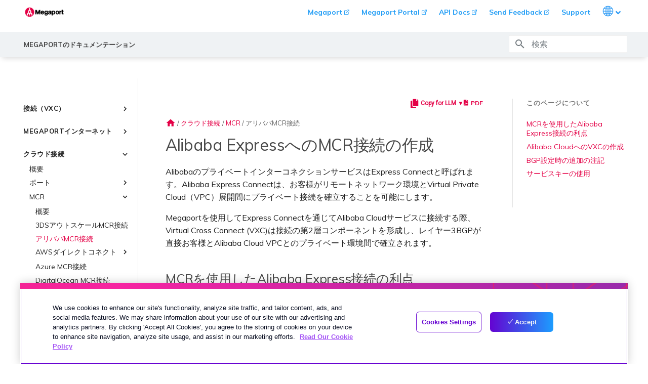

--- FILE ---
content_type: text/html
request_url: https://docs.megaport.com/ja/cloud/mcr/alibaba/
body_size: 31121
content:

<!doctype html>
<html lang="ja" class="no-js">
  <head>
    
      <meta charset="utf-8">
      <meta name="viewport" content="width=device-width,initial-scale=1">
      
        <meta name="description" content="このヘルプトピックでは、Alibaba ExpressへのプライベートMCR接続の作成方法について説明します。">
      
      
        <meta name="author" content="Megaport Tech Pubs">
      
      
        <link rel="canonical" href="https://docs.megaport.com/cloud/mcr/alibaba/">
      
      
        <link rel="prev" href="../outscale/">
      
      
        <link rel="next" href="../aws/">
      
      
        <link rel="alternate" type="application/rss+xml" title="rss.created" href="../../../feed_rss_created.xml">
        <link rel="alternate" type="application/rss+xml" title="rss.updated" href="../../../feed_rss_updated.xml">
      
      <link rel="icon" href="/images/favicon.ico">
      <meta name="generator" content="mkdocs-1.6.0, mkdocs-material-9.5.20">
    
    
      
        <title>アリババMCR接続 - Megaportのドキュメンテーション</title>
      
    
    
      <link rel="stylesheet" href="../../../assets/stylesheets/main.66ac8b77.min.css">
      
      


    
    
      
    
    
      
        
        
        <link rel="preconnect" href="https://fonts.gstatic.com" crossorigin>
        <link rel="stylesheet" href="https://fonts.googleapis.com/css?family=Muli:300,300i,400,400i,700,700i%7CRoboto+Mono:400,400i,700,700i&display=fallback">
        <style>:root{--md-text-font:"Muli";--md-code-font:"Roboto Mono"}</style>
      
    
    
      <link rel="stylesheet" href="../../../css/timeago.css">
    
    <script>__md_scope=new URL("../../..",location),__md_hash=e=>[...e].reduce((e,_)=>(e<<5)-e+_.charCodeAt(0),0),__md_get=(e,_=localStorage,t=__md_scope)=>JSON.parse(_.getItem(t.pathname+"."+e)),__md_set=(e,_,t=localStorage,a=__md_scope)=>{try{t.setItem(a.pathname+"."+e,JSON.stringify(_))}catch(e){}}</script>
    
      
  


  
  

<script id="__analytics">function __md_analytics(){function n(){dataLayer.push(arguments)}window.dataLayer=window.dataLayer||[],n("js",new Date),n("config","G-ETEP887XGG"),document.addEventListener("DOMContentLoaded",function(){document.forms.search&&document.forms.search.query.addEventListener("blur",function(){this.value&&n("event","search",{search_term:this.value})}),document$.subscribe(function(){var a=document.forms.feedback;if(void 0!==a)for(var e of a.querySelectorAll("[type=submit]"))e.addEventListener("click",function(e){e.preventDefault();var t=document.location.pathname,e=this.getAttribute("data-md-value");n("event","feedback",{page:t,data:e}),a.firstElementChild.disabled=!0;e=a.querySelector(".md-feedback__note [data-md-value='"+e+"']");e&&(e.hidden=!1)}),a.hidden=!1}),location$.subscribe(function(e){n("config","G-ETEP887XGG",{page_path:e.pathname})})});var e=document.createElement("script");e.async=!0,e.src="https://www.googletagmanager.com/gtag/js?id=G-ETEP887XGG",document.getElementById("__analytics").insertAdjacentElement("afterEnd",e)}</script>
  
    <script>"undefined"!=typeof __md_analytics&&__md_analytics()</script>
  

    
    
    
  <meta name="robots" content="llms-txt">
  <meta http-equiv="X-Robots-Tag" content="llms-txt">
<link href="https://fonts.googleapis.com/icon?family=Material+Icons" rel="stylesheet">
<link href="https://fonts.googleapis.com/css?family=Roboto" rel="stylesheet">
<link rel="stylesheet" href="../../../css/megaport-md-theme.css">
<link rel="stylesheet" href="../../../css/megaport.css">
<link href="https://cdnjs.cloudflare.com/ajax/libs/font-awesome/5.15.4/css/all.min.css" rel="stylesheet">


<!--  <link rel="stylesheet" href="../../../css/pdf.css">
<link rel="stylesheet" href="../../../css/prod-main.css"> -->

<!-- OneTrust Cookies Consent Notice start for megaport.com -->
<script src="https://cdn-apac.onetrust.com/scripttemplates/otSDKStub.js" type="text/javascript" charset="UTF-8"
  data-domain-script="bb9601db-928e-476f-a758-86f84821fc3d"></script>
<script type="text/javascript">
  function OptanonWrapper() { }
</script>
<!-- OneTrust Cookies Consent Notice end for megaport.com -->

<!-- Add Segment's OneTrust Consent Wrapper -->
<script src="https://cdn.jsdelivr.net/npm/@segment/analytics-consent-wrapper-onetrust@latest/dist/umd/analytics-onetrust.umd.js"></script>
<script>
  !function(){var i="analytics",analytics=window[i]=window[i]||[];if(!analytics.initialize)if(analytics.invoked)window.console&&console.error&&console.error("Segment snippet included twice.");else{analytics.invoked=!0;analytics.methods=["trackSubmit","trackClick","trackLink","trackForm","pageview","identify","reset","group","track","ready","alias","debug","page","screen","once","off","on","addSourceMiddleware","addIntegrationMiddleware","setAnonymousId","addDestinationMiddleware","register"];analytics.factory=function(e){return function(){if(window[i].initialized)return window[i][e].apply(window[i],arguments);var n=Array.prototype.slice.call(arguments);if(["track","screen","alias","group","page","identify"].indexOf(e)>-1){var c=document.querySelector("link[rel='canonical']");n.push({__t:"bpc",c:c&&c.getAttribute("href")||void 0,p:location.pathname,u:location.href,s:location.search,t:document.title,r:document.referrer})}n.unshift(e);analytics.push(n);return analytics}};for(var n=0;n<analytics.methods.length;n++){var key=analytics.methods[n];analytics[key]=analytics.factory(key)}analytics.load=function(key,n){var t=document.createElement("script");t.type="text/javascript";t.async=!0;t.setAttribute("data-global-segment-analytics-key",i);t.src="https://cdn.segment.com/analytics.js/v1/" + key + "/analytics.min.js";var r=document.getElementsByTagName("script")[0];r.parentNode.insertBefore(t,r);analytics._loadOptions=n};analytics._writeKey="tlBnFh825sUrWlF6YUzQatsLEmMBKeqR";;analytics.SNIPPET_VERSION="5.2.0";
  withOneTrust(analytics).load("tlBnFh825sUrWlF6YUzQatsLEmMBKeqR");
  }}();
  // Check if appropriate cookie constent has been opted into before page view
  analytics.ready(function() {
    if(window.OnetrustActiveGroups && window.OnetrustActiveGroups.includes('C0004')) {
      analytics.page('docs', document.title);;
    } else {
      analytics.reset();
    };
  });
</script>


<!-- i18n redirect check -->
<script type="text/javascript" src="../../../js/i18n.js" defer></script>

<!-- Google Tag Manager -->
<script>
  if (window.location.hostname.includes('megaport')) {
    (function (w, d, s, l, i) {
      w[l] = w[l] || []; w[l].push({
        'gtm.start':
          new Date().getTime(), event: 'gtm.js'
      }); var f = d.getElementsByTagName(s)[0],
        j = d.createElement(s), dl = l != 'dataLayer' ? '&l=' + l : ''; j.async = true; j.src =
          'https://www.googletagmanager.com/gtm.js?id=' + i + dl; f.parentNode.insertBefore(j, f)
    })(window, document, 'script', 'dataLayer', 'GTM-TTXXGC')
  }
</script>
<!-- End Google Tag Manager -->


<!-- Open Graph -->








<meta property="og:title" content="このヘルプトピックでは、Alibaba ExpressへのプライベートMCR接続の作成方法について説明します。">
<meta property="og:url" content="https://docs.megaport.com/cloud/mcr/alibaba/">
<meta property="og:type" content="article">

<meta property="og:description" content="Megaportのドキュメンテーション">
<meta property="og:image" content="https://media.megaport.com/marketing/og-image.png">
<meta property="og:image:alt" content="Megaport Docs">
<meta property="og:image:type" content="image/png">
<meta property="og:image:width" content="1200">
<meta property="og:image:height" content="627">

  </head>
  
  
    <body dir="ltr">
  
    
    <input class="md-toggle" data-md-toggle="drawer" type="checkbox" id="__drawer" autocomplete="off">
    <input class="md-toggle" data-md-toggle="search" type="checkbox" id="__search" autocomplete="off">
    <label class="md-overlay" for="__drawer"></label>
    <div data-md-component="skip">
      
        
        <a href="#alibaba-expressmcr" class="md-skip">
          action.skip
        </a>
      
    </div>
    <div data-md-component="announce">
      
    </div>
    
    





<header class="md-header" data-md-component="header">
  <nav class="md-header__inner md-grid" aria-label="ヘッダー">
    <a href="../../.." title="Megaportのドキュメンテーション" class="md-header__button md-logo" aria-label="Megaportのドキュメンテーション" data-md-component="logo">
      
<img src="/images/megaport-logo-large.png" alt="Megaport Docs" />



    </a>

      <div class="visit-main-site">
  
          <ul class="mega-simple-nav" role="navigation" aria-label="External links and language selector">
            <li class="mobile-hide">
              <a href="https://www.megaport.com" target="_blank">Megaport</a>
            </li>            
            <li class="mobile-hide">
              <a href="https://portal.megaport.com" target="_blank">Megaport Portal</a>
            </li>
            <li class="mobile-hide">
              <a href="https://dev.megaport.com/" target="_blank">API Docs</a>
            </li>              
            <li class="mobile-hide">
              <a id="feedback-header-link" href="https://uuzlxsa6.forms.app/megaport-technical-documentation-feedback-form-1#67075b7cb4d6b930ad58c394=XXXXX" target="_blank">Send Feedback</a>
            </li>            
            <li class="mobile-hide">
              <a href="/ja/support/contact/">Support</a>
            </li>
            <li class="has-submenu">
              <a href="#" aria-haspopup="true" aria-expaded="false">
                <span class="visually-hidden-focusable">Languages</span>
                <img class="dropdownImage" src="/images/globe.svg" role="presentation" />
                <img class="dropdownChevron" src="/images/angle-down.svg" role="presentation" />
              </a>
              <ul>
                <li><a href="/" class="mp-langSelector" data-lang="en">English</a></li>
                <li><a href="/de/" class="mp-langSelector" data-lang="de">Deutsch</a></li>
                <li><a href="/es/" class="mp-langSelector" data-lang="es">Español</a></li>
                <li><a href="/fr/" class="mp-langSelector" data-lang="fr">Français</a></li>
                <li><a href="/it/" class="mp-langSelector" data-lang="it">Italiano</a></li>                
                <li><a href="/ja/" class="mp-langSelector" data-lang="ja">日本語 (Japanese)</a></li>
                <li><a href="/pt/" class="mp-langSelector" data-lang="pt">Português</a></li>
              </ul>
            </li>
          </ul>
    </div>
  </nav>


  <div class="title-and-search-bar">
    <div class="md-header__inner md-grid">

        <label class="md-header__button md-icon" for="__drawer">
          <svg xmlns="http://www.w3.org/2000/svg" viewBox="0 0 24 24"><path d="M3 6h18v2H3V6m0 5h18v2H3v-2m0 5h18v2H3v-2Z"/></svg>
        </label>
        <div class="md-header__title" data-md-component="header-title">
          <div class="md-header__ellipsis">
            <div class="md-header__topic">
              <span class="md-ellipsis">
                Megaportのドキュメンテーション
              </span>
            </div>
            <div class="md-header__topic" data-md-component="header-topic">
              <span class="md-ellipsis">
                  アリババMCR接続
              </span>
            </div>
          </div>
        </div>
      
        
        <label class="md-header__button md-icon" for="__search">
          <svg xmlns="http://www.w3.org/2000/svg" viewBox="0 0 24 24"><path d="M9.5 3A6.5 6.5 0 0 1 16 9.5c0 1.61-.59 3.09-1.56 4.23l.27.27h.79l5 5-1.5 1.5-5-5v-.79l-.27-.27A6.516 6.516 0 0 1 9.5 16 6.5 6.5 0 0 1 3 9.5 6.5 6.5 0 0 1 9.5 3m0 2C7 5 5 7 5 9.5S7 14 9.5 14 14 12 14 9.5 12 5 9.5 5Z"/></svg>
        </label>
        <div class="md-search" data-md-component="search" role="dialog">
  <label class="md-search__overlay" for="__search"></label>
  <div class="md-search__inner" role="search">
    <form class="md-search__form" name="search">
      <input type="text" class="md-search__input" name="query" aria-label="検索" placeholder="検索" autocapitalize="off" autocorrect="off" autocomplete="off" spellcheck="false" data-md-component="search-query" required>
      <label class="md-search__icon md-icon" for="__search">
        
        <svg xmlns="http://www.w3.org/2000/svg" viewBox="0 0 24 24"><path d="M9.5 3A6.5 6.5 0 0 1 16 9.5c0 1.61-.59 3.09-1.56 4.23l.27.27h.79l5 5-1.5 1.5-5-5v-.79l-.27-.27A6.516 6.516 0 0 1 9.5 16 6.5 6.5 0 0 1 3 9.5 6.5 6.5 0 0 1 9.5 3m0 2C7 5 5 7 5 9.5S7 14 9.5 14 14 12 14 9.5 12 5 9.5 5Z"/></svg>
        
        <svg xmlns="http://www.w3.org/2000/svg" viewBox="0 0 24 24"><path d="M20 11v2H8l5.5 5.5-1.42 1.42L4.16 12l7.92-7.92L13.5 5.5 8 11h12Z"/></svg>
      </label>
      <nav class="md-search__options" aria-label="search">
        
          <a href="javascript:void(0)" class="md-search__icon md-icon" title="Share" aria-label="Share" data-clipboard data-clipboard-text="" data-md-component="search-share" tabindex="-1">
            
            <svg xmlns="http://www.w3.org/2000/svg" viewBox="0 0 24 24"><path d="M18 16.08c-.76 0-1.44.3-1.96.77L8.91 12.7c.05-.23.09-.46.09-.7 0-.24-.04-.47-.09-.7l7.05-4.11c.54.5 1.25.81 2.04.81a3 3 0 0 0 3-3 3 3 0 0 0-3-3 3 3 0 0 0-3 3c0 .24.04.47.09.7L8.04 9.81C7.5 9.31 6.79 9 6 9a3 3 0 0 0-3 3 3 3 0 0 0 3 3c.79 0 1.5-.31 2.04-.81l7.12 4.15c-.05.21-.08.43-.08.66 0 1.61 1.31 2.91 2.92 2.91 1.61 0 2.92-1.3 2.92-2.91A2.92 2.92 0 0 0 18 16.08Z"/></svg>
          </a>
        
        <button type="reset" class="md-search__icon md-icon" title="クリア" aria-label="クリア" tabindex="-1">
          
          <svg xmlns="http://www.w3.org/2000/svg" viewBox="0 0 24 24"><path d="M19 6.41 17.59 5 12 10.59 6.41 5 5 6.41 10.59 12 5 17.59 6.41 19 12 13.41 17.59 19 19 17.59 13.41 12 19 6.41Z"/></svg>
        </button>
      </nav>
      
        <div class="md-search__suggest" data-md-component="search-suggest"></div>
      
    </form>
    <div class="md-search__output">
      <div class="md-search__scrollwrap" data-md-scrollfix>
        <div class="md-search-result" data-md-component="search-result">
          <div class="md-search-result__meta">
            検索を初期化
          </div>
          <ol class="md-search-result__list" role="presentation"></ol>
        </div>
      </div>
    </div>
  </div>
</div>
      

      </div>


    </div>
  </div>


</header>

    <div class="md-container" data-md-component="container">
      
      
        
          
        
      
      <main class="md-main" data-md-component="main">
        <div class="md-main__inner md-grid">
          
            
              
              <div class="md-sidebar md-sidebar--primary" data-md-component="sidebar" data-md-type="navigation" >
                <div class="md-sidebar__scrollwrap">
                  <div class="md-sidebar__inner">
                    



<!-- Main navigation -->
<nav class="md-nav md-nav--primary" data-md-level="0">

  <!-- Repository containing source -->
  
    <div class="md-nav__source">

    </div>
  

  <!-- Render item list -->
  <ul class="md-nav__list" data-md-scrollfix>
    
      
      
      
  
  
  
  
    <li class="md-nav__item">
      <a href="../../.." class="md-nav__link">
        
  
  <span class="md-ellipsis">
    ようこそ
  </span>
  

      </a>
    </li>
  

    
      
      
      
  
  
  
  
    <li class="md-nav__item">
      <a href="../../../whatsnew/" class="md-nav__link">
        
  
  <span class="md-ellipsis">
    リリースノート
  </span>
  

      </a>
    </li>
  

    
      
      
      
  
  
  
  
    
    
    
    
    <li class="md-nav__item md-nav__item--nested">
      
        
        
        <input class="md-nav__toggle md-toggle " type="checkbox" id="__nav_3" >
        
          
          <label class="md-nav__link" for="__nav_3" id="__nav_3_label" tabindex="0">
            
  
  <span class="md-ellipsis">
    はじめに
  </span>
  

            <span class="md-nav__icon md-icon"></span>
          </label>
        
        <nav class="md-nav" data-md-level="1" aria-labelledby="__nav_3_label" aria-expanded="false">
          <label class="md-nav__title" for="__nav_3">
            <span class="md-nav__icon md-icon"></span>
            はじめに
          </label>
          <ul class="md-nav__list" data-md-scrollfix>
            
              
                
  
  
  
  
    <li class="md-nav__item">
      <a href="../../../overview/" class="md-nav__link">
        
  
  <span class="md-ellipsis">
    Megaportの紹介
  </span>
  

      </a>
    </li>
  

              
            
              
                
  
  
  
  
    <li class="md-nav__item">
      <a href="../../../getting-started/" class="md-nav__link">
        
  
  <span class="md-ellipsis">
    クイックスタート
  </span>
  

      </a>
    </li>
  

              
            
              
                
  
  
  
  
    
    
    
    
    <li class="md-nav__item md-nav__item--nested">
      
        
        
        <input class="md-nav__toggle md-toggle " type="checkbox" id="__nav_3_3" >
        
          
          <label class="md-nav__link" for="__nav_3_3" id="__nav_3_3_label" tabindex="0">
            
  
  <span class="md-ellipsis">
    Megaportアカウントの設定
  </span>
  

            <span class="md-nav__icon md-icon"></span>
          </label>
        
        <nav class="md-nav" data-md-level="2" aria-labelledby="__nav_3_3_label" aria-expanded="false">
          <label class="md-nav__title" for="__nav_3_3">
            <span class="md-nav__icon md-icon"></span>
            Megaportアカウントの設定
          </label>
          <ul class="md-nav__list" data-md-scrollfix>
            
              
                
  
  
  
  
    <li class="md-nav__item">
      <a href="../../../setting-up/" class="md-nav__link">
        
  
  <span class="md-ellipsis">
    概要
  </span>
  

      </a>
    </li>
  

              
            
              
                
  
  
  
  
    <li class="md-nav__item">
      <a href="../../../setting-up/registering/" class="md-nav__link">
        
  
  <span class="md-ellipsis">
    アカウントの作成
  </span>
  

      </a>
    </li>
  

              
            
              
                
  
  
  
  
    <li class="md-nav__item">
      <a href="../../../setting-up/enforcing-mfa/" class="md-nav__link">
        
  
  <span class="md-ellipsis">
    多要素認証の強制
  </span>
  

      </a>
    </li>
  

              
            
              
                
  
  
  
  
    <li class="md-nav__item">
      <a href="../../../setting-up/enforcing-sso/" class="md-nav__link">
        
  
  <span class="md-ellipsis">
    シングルサインオンの設定
  </span>
  

      </a>
    </li>
  

              
            
              
                
  
  
  
  
    <li class="md-nav__item">
      <a href="../../../setting-up/inviting-users/" class="md-nav__link">
        
  
  <span class="md-ellipsis">
    ユーザー招待
  </span>
  

      </a>
    </li>
  

              
            
              
                
  
  
  
  
    <li class="md-nav__item">
      <a href="../../../setting-up/tech-support-details/" class="md-nav__link">
        
  
  <span class="md-ellipsis">
    サポート連絡先の提供
  </span>
  

      </a>
    </li>
  

              
            
              
                
  
  
  
  
    <li class="md-nav__item">
      <a href="../../../setting-up/finance-basics/" class="md-nav__link">
        
  
  <span class="md-ellipsis">
    財務情報の設定
  </span>
  

      </a>
    </li>
  

              
            
              
                
  
  
  
  
    <li class="md-nav__item">
      <a href="../../../setting-up/company-profile/" class="md-nav__link">
        
  
  <span class="md-ellipsis">
    会社プロフィールの更新
  </span>
  

      </a>
    </li>
  

              
            
              
                
  
  
  
  
    <li class="md-nav__item">
      <a href="../../../setting-up/change-password/" class="md-nav__link">
        
  
  <span class="md-ellipsis">
    パスワードのリセット
  </span>
  

      </a>
    </li>
  

              
            
              
                
  
  
  
  
    <li class="md-nav__item">
      <a href="../../../setting-up/logging-in/" class="md-nav__link">
        
  
  <span class="md-ellipsis">
    Megaportポータルへのログイン
  </span>
  

      </a>
    </li>
  

              
            
          </ul>
        </nav>
      
    </li>
  

              
            
              
                
  
  
  
  
    <li class="md-nav__item">
      <a href="../../../dashboard/" class="md-nav__link">
        
  
  <span class="md-ellipsis">
    Megaportポータルダッシュボード
  </span>
  

      </a>
    </li>
  

              
            
              
                
  
  
  
  
    <li class="md-nav__item">
      <a href="../../../portal-admin/services-page/" class="md-nav__link">
        
  
  <span class="md-ellipsis">
    サービスページの理解
  </span>
  

      </a>
    </li>
  

              
            
              
                
  
  
  
  
    <li class="md-nav__item">
      <a href="../../../enabled-locations/" class="md-nav__link">
        
  
  <span class="md-ellipsis">
    ロケーションの理解
  </span>
  

      </a>
    </li>
  

              
            
              
                
  
  
  
  
    <li class="md-nav__item">
      <a href="../../../partner/managed/" class="md-nav__link">
        
  
  <span class="md-ellipsis">
    パートナー管理アカウント
  </span>
  

      </a>
    </li>
  

              
            
              
                
  
  
  
  
    <li class="md-nav__item">
      <a href="../../../tech-specs/" class="md-nav__link">
        
  
  <span class="md-ellipsis">
    技術仕様
  </span>
  

      </a>
    </li>
  

              
            
          </ul>
        </nav>
      
    </li>
  

    
      
      
      
  
  
  
  
    
    
    
    
    <li class="md-nav__item md-nav__item--nested">
      
        
        
        <input class="md-nav__toggle md-toggle " type="checkbox" id="__nav_4" >
        
          
          <label class="md-nav__link" for="__nav_4" id="__nav_4_label" tabindex="0">
            
  
  <span class="md-ellipsis">
    デプロイメントシナリオ
  </span>
  

            <span class="md-nav__icon md-icon"></span>
          </label>
        
        <nav class="md-nav" data-md-level="1" aria-labelledby="__nav_4_label" aria-expanded="false">
          <label class="md-nav__title" for="__nav_4">
            <span class="md-nav__icon md-icon"></span>
            デプロイメントシナリオ
          </label>
          <ul class="md-nav__list" data-md-scrollfix>
            
              
                
  
  
  
  
    <li class="md-nav__item">
      <a href="../../../connections/common-scenarios/" class="md-nav__link">
        
  
  <span class="md-ellipsis">
    一般的な接続シナリオ
  </span>
  

      </a>
    </li>
  

              
            
              
                
  
  
  
  
    <li class="md-nav__item">
      <a href="../../../deployment/multicloud/" class="md-nav__link">
        
  
  <span class="md-ellipsis">
    一般的なマルチクラウド接続シナリオ
  </span>
  

      </a>
    </li>
  

              
            
              
                
  
  
  
  
    <li class="md-nav__item">
      <a href="../../../deployment/wan-replacement/" class="md-nav__link">
        
  
  <span class="md-ellipsis">
    MegaportソリューションによるMPLSネットワークの近代化
  </span>
  

      </a>
    </li>
  

              
            
              
                
  
  
  
  
    <li class="md-nav__item">
      <a href="../../../deployment/csp-integration/" class="md-nav__link">
        
  
  <span class="md-ellipsis">
    サービスプロバイダーとしてのMegaport APIを使った接続管理
  </span>
  

      </a>
    </li>
  

              
            
          </ul>
        </nav>
      
    </li>
  

    
      
      
      
  
  
  
  
    
    
    
    
    <li class="md-nav__item md-nav__item--nested">
      
        
        
        <input class="md-nav__toggle md-toggle " type="checkbox" id="__nav_5" >
        
          
          <label class="md-nav__link" for="__nav_5" id="__nav_5_label" tabindex="0">
            
  
  <span class="md-ellipsis">
    暗号化
  </span>
  

            <span class="md-nav__icon md-icon"></span>
          </label>
        
        <nav class="md-nav" data-md-level="1" aria-labelledby="__nav_5_label" aria-expanded="false">
          <label class="md-nav__title" for="__nav_5">
            <span class="md-nav__icon md-icon"></span>
            暗号化
          </label>
          <ul class="md-nav__list" data-md-scrollfix>
            
              
                
  
  
  
  
    <li class="md-nav__item">
      <a href="../../../encryption/" class="md-nav__link">
        
  
  <span class="md-ellipsis">
    Megaportサービスでの暗号化の利用
  </span>
  

      </a>
    </li>
  

              
            
              
                
  
  
  
  
    <li class="md-nav__item">
      <a href="../../../encryption/macsec/" class="md-nav__link">
        
  
  <span class="md-ellipsis">
    MACsec
  </span>
  

      </a>
    </li>
  

              
            
              
                
  
  
  
  
    <li class="md-nav__item">
      <a href="../../../encryption/ipsec/" class="md-nav__link">
        
  
  <span class="md-ellipsis">
    IPsec
  </span>
  

      </a>
    </li>
  

              
            
              
                
  
  
  
  
    <li class="md-nav__item">
      <a href="../../../encryption/cloud-native-vpn-encryption/" class="md-nav__link">
        
  
  <span class="md-ellipsis">
    クラウドネイティブVPN暗号化
  </span>
  

      </a>
    </li>
  

              
            
          </ul>
        </nav>
      
    </li>
  

    
      
      
      
  
  
  
  
    
    
    
    
    <li class="md-nav__item md-nav__item--nested">
      
        
        
        <input class="md-nav__toggle md-toggle " type="checkbox" id="__nav_6" >
        
          
          <label class="md-nav__link" for="__nav_6" id="__nav_6_label" tabindex="0">
            
  
  <span class="md-ellipsis">
    ポート
  </span>
  

            <span class="md-nav__icon md-icon"></span>
          </label>
        
        <nav class="md-nav" data-md-level="1" aria-labelledby="__nav_6_label" aria-expanded="false">
          <label class="md-nav__title" for="__nav_6">
            <span class="md-nav__icon md-icon"></span>
            ポート
          </label>
          <ul class="md-nav__list" data-md-scrollfix>
            
              
                
  
  
  
  
    <li class="md-nav__item">
      <a href="../../../connections/creating-port/" class="md-nav__link">
        
  
  <span class="md-ellipsis">
    ポートの作成
  </span>
  

      </a>
    </li>
  

              
            
              
                
  
  
  
  
    <li class="md-nav__item">
      <a href="../../../connections/cross-connect/" class="md-nav__link">
        
  
  <span class="md-ellipsis">
    クロスコネクトの注文
  </span>
  

      </a>
    </li>
  

              
            
              
                
  
  
  
  
    <li class="md-nav__item">
      <a href="../../../connections/port-diversity/" class="md-nav__link">
        
  
  <span class="md-ellipsis">
    ポートの多様性
  </span>
  

      </a>
    </li>
  

              
            
              
                
  
  
  
  
    
    
    
    
    <li class="md-nav__item md-nav__item--nested">
      
        
        
        <input class="md-nav__toggle md-toggle " type="checkbox" id="__nav_6_4" >
        
          
          <label class="md-nav__link" for="__nav_6_4" id="__nav_6_4_label" tabindex="0">
            
  
  <span class="md-ellipsis">
    リンクアグリゲーショングループ
  </span>
  

            <span class="md-nav__icon md-icon"></span>
          </label>
        
        <nav class="md-nav" data-md-level="2" aria-labelledby="__nav_6_4_label" aria-expanded="false">
          <label class="md-nav__title" for="__nav_6_4">
            <span class="md-nav__icon md-icon"></span>
            リンクアグリゲーショングループ
          </label>
          <ul class="md-nav__list" data-md-scrollfix>
            
              
                
  
  
  
  
    <li class="md-nav__item">
      <a href="../../../connections/lag/" class="md-nav__link">
        
  
  <span class="md-ellipsis">
    LAGの作成
  </span>
  

      </a>
    </li>
  

              
            
              
                
  
  
  
  
    <li class="md-nav__item">
      <a href="../../../connections/lag-adding/" class="md-nav__link">
        
  
  <span class="md-ellipsis">
    LAGへのポート追加
  </span>
  

      </a>
    </li>
  

              
            
          </ul>
        </nav>
      
    </li>
  

              
            
              
                
  
  
  
  
    <li class="md-nav__item">
      <a href="../../../connections/terminating-port/" class="md-nav__link">
        
  
  <span class="md-ellipsis">
    ポートの終了
  </span>
  

      </a>
    </li>
  

              
            
          </ul>
        </nav>
      
    </li>
  

    
      
      
      
  
  
  
  
    
    
    
    
    <li class="md-nav__item md-nav__item--nested">
      
        
        
        <input class="md-nav__toggle md-toggle " type="checkbox" id="__nav_7" >
        
          
          <label class="md-nav__link" for="__nav_7" id="__nav_7_label" tabindex="0">
            
  
  <span class="md-ellipsis">
    接続（VXC）
  </span>
  

            <span class="md-nav__icon md-icon"></span>
          </label>
        
        <nav class="md-nav" data-md-level="1" aria-labelledby="__nav_7_label" aria-expanded="false">
          <label class="md-nav__title" for="__nav_7">
            <span class="md-nav__icon md-icon"></span>
            接続（VXC）
          </label>
          <ul class="md-nav__list" data-md-scrollfix>
            
              
                
  
  
  
  
    <li class="md-nav__item">
      <a href="../../../connections/" class="md-nav__link">
        
  
  <span class="md-ellipsis">
    概要
  </span>
  

      </a>
    </li>
  

              
            
              
                
  
  
  
  
    <li class="md-nav__item">
      <a href="../../../connections/private-vxc/" class="md-nav__link">
        
  
  <span class="md-ellipsis">
    プライベートVXCの作成
  </span>
  

      </a>
    </li>
  

              
            
              
                
  
  
  
  
    <li class="md-nav__item">
      <a href="../../../connections/move-vxc/" class="md-nav__link">
        
  
  <span class="md-ellipsis">
    VXCの移動
  </span>
  

      </a>
    </li>
  

              
            
              
                
  
  
  
  
    <li class="md-nav__item">
      <a href="../../../marketplace/service-keys/" class="md-nav__link">
        
  
  <span class="md-ellipsis">
    サービスキーの設定
  </span>
  

      </a>
    </li>
  

              
            
              
                
  
  
  
  
    <li class="md-nav__item">
      <a href="../../../marketplace/create-connection-service-key/" class="md-nav__link">
        
  
  <span class="md-ellipsis">
    サービスキーを使用した接続作成
  </span>
  

      </a>
    </li>
  

              
            
              
                
  
  
  
  
    <li class="md-nav__item">
      <a href="../../../connections/q-in-q/" class="md-nav__link">
        
  
  <span class="md-ellipsis">
    Q-in-Qの設定
  </span>
  

      </a>
    </li>
  

              
            
              
                
  
  
  
  
    <li class="md-nav__item">
      <a href="../../../connections/vxc-termed-rate-change/" class="md-nav__link">
        
  
  <span class="md-ellipsis">
    終了したVXCの速度変更
  </span>
  

      </a>
    </li>
  

              
            
              
                
  
  
  
  
    <li class="md-nav__item">
      <a href="../../../connections/shut-down-vxc/" class="md-nav__link">
        
  
  <span class="md-ellipsis">
    フェイルオーバーテストのためのVXCのシャットダウン
  </span>
  

      </a>
    </li>
  

              
            
              
                
  
  
  
  
    <li class="md-nav__item">
      <a href="../../../connections/terminating-vxc/" class="md-nav__link">
        
  
  <span class="md-ellipsis">
    VXCの終了
  </span>
  

      </a>
    </li>
  

              
            
          </ul>
        </nav>
      
    </li>
  

    
      
      
      
  
  
  
  
    
    
    
    
    <li class="md-nav__item md-nav__item--nested">
      
        
        
        <input class="md-nav__toggle md-toggle " type="checkbox" id="__nav_8" >
        
          
          <label class="md-nav__link" for="__nav_8" id="__nav_8_label" tabindex="0">
            
  
  <span class="md-ellipsis">
    Megaportインターネット
  </span>
  

            <span class="md-nav__icon md-icon"></span>
          </label>
        
        <nav class="md-nav" data-md-level="1" aria-labelledby="__nav_8_label" aria-expanded="false">
          <label class="md-nav__title" for="__nav_8">
            <span class="md-nav__icon md-icon"></span>
            Megaportインターネット
          </label>
          <ul class="md-nav__list" data-md-scrollfix>
            
              
                
  
  
  
  
    <li class="md-nav__item">
      <a href="../../../megaport-internet/" class="md-nav__link">
        
  
  <span class="md-ellipsis">
    概要
  </span>
  

      </a>
    </li>
  

              
            
              
                
  
  
  
  
    <li class="md-nav__item">
      <a href="../../../megaport-internet/routing/" class="md-nav__link">
        
  
  <span class="md-ellipsis">
    ルーティングガイド
  </span>
  

      </a>
    </li>
  

              
            
              
                
  
  
  
  
    <li class="md-nav__item">
      <a href="../../../megaport-internet/port/" class="md-nav__link">
        
  
  <span class="md-ellipsis">
    Ports
  </span>
  

      </a>
    </li>
  

              
            
              
                
  
  
  
  
    <li class="md-nav__item">
      <a href="../../../megaport-internet/mcr/" class="md-nav__link">
        
  
  <span class="md-ellipsis">
    MCR
  </span>
  

      </a>
    </li>
  

              
            
              
                
  
  
  
  
    <li class="md-nav__item">
      <a href="../../../megaport-internet/mve/" class="md-nav__link">
        
  
  <span class="md-ellipsis">
    MVE
  </span>
  

      </a>
    </li>
  

              
            
              
                
  
  
  
  
    <li class="md-nav__item">
      <a href="../../../megaport-internet/terminating-connection/" class="md-nav__link">
        
  
  <span class="md-ellipsis">
    Megaportインターネット接続の終了
  </span>
  

      </a>
    </li>
  

              
            
          </ul>
        </nav>
      
    </li>
  

    
      
      
      
  
  
    
  
  
  
    
    
    
    
    <li class="md-nav__item md-nav__item--active md-nav__item--nested">
      
        
        
        <input class="md-nav__toggle md-toggle " type="checkbox" id="__nav_9" checked>
        
          
          <label class="md-nav__link" for="__nav_9" id="__nav_9_label" tabindex="0">
            
  
  <span class="md-ellipsis">
    クラウド接続
  </span>
  

            <span class="md-nav__icon md-icon"></span>
          </label>
        
        <nav class="md-nav" data-md-level="1" aria-labelledby="__nav_9_label" aria-expanded="true">
          <label class="md-nav__title" for="__nav_9">
            <span class="md-nav__icon md-icon"></span>
            クラウド接続
          </label>
          <ul class="md-nav__list" data-md-scrollfix>
            
              
                
  
  
  
  
    <li class="md-nav__item">
      <a href="../../megaport/" class="md-nav__link">
        
  
  <span class="md-ellipsis">
    概要
  </span>
  

      </a>
    </li>
  

              
            
              
                
  
  
  
  
    
    
    
    
    <li class="md-nav__item md-nav__item--nested">
      
        
        
        <input class="md-nav__toggle md-toggle " type="checkbox" id="__nav_9_2" >
        
          
          <label class="md-nav__link" for="__nav_9_2" id="__nav_9_2_label" tabindex="0">
            
  
  <span class="md-ellipsis">
    ポート
  </span>
  

            <span class="md-nav__icon md-icon"></span>
          </label>
        
        <nav class="md-nav" data-md-level="2" aria-labelledby="__nav_9_2_label" aria-expanded="false">
          <label class="md-nav__title" for="__nav_9_2">
            <span class="md-nav__icon md-icon"></span>
            ポート
          </label>
          <ul class="md-nav__list" data-md-scrollfix>
            
              
                
  
  
  
  
    <li class="md-nav__item">
      <a href="../../megaport/1111systems/" class="md-nav__link">
        
  
  <span class="md-ellipsis">
    11:11システムズ
  </span>
  

      </a>
    </li>
  

              
            
              
                
  
  
  
  
    <li class="md-nav__item">
      <a href="../../megaport/outscale/" class="md-nav__link">
        
  
  <span class="md-ellipsis">
    3DSアウトスケール
  </span>
  

      </a>
    </li>
  

              
            
              
                
  
  
  
  
    <li class="md-nav__item">
      <a href="../../megaport/alibaba/" class="md-nav__link">
        
  
  <span class="md-ellipsis">
    アリババエクスプレスコネクト
  </span>
  

      </a>
    </li>
  

              
            
              
                
  
  
  
  
    
    
    
    
    <li class="md-nav__item md-nav__item--nested">
      
        
        
        <input class="md-nav__toggle md-toggle " type="checkbox" id="__nav_9_2_4" >
        
          
          <label class="md-nav__link" for="__nav_9_2_4" id="__nav_9_2_4_label" tabindex="0">
            
  
  <span class="md-ellipsis">
    AWSダイレクトコネクト
  </span>
  

            <span class="md-nav__icon md-icon"></span>
          </label>
        
        <nav class="md-nav" data-md-level="3" aria-labelledby="__nav_9_2_4_label" aria-expanded="false">
          <label class="md-nav__title" for="__nav_9_2_4">
            <span class="md-nav__icon md-icon"></span>
            AWSダイレクトコネクト
          </label>
          <ul class="md-nav__list" data-md-scrollfix>
            
              
                
  
  
  
  
    <li class="md-nav__item">
      <a href="../../megaport/aws/" class="md-nav__link">
        
  
  <span class="md-ellipsis">
    AWS接続概要
  </span>
  

      </a>
    </li>
  

              
            
              
                
  
  
  
  
    <li class="md-nav__item">
      <a href="../../megaport/aws/hosted-vif/" class="md-nav__link">
        
  
  <span class="md-ellipsis">
    ホステッドVIF
  </span>
  

      </a>
    </li>
  

              
            
              
                
  
  
  
  
    <li class="md-nav__item">
      <a href="../../megaport/aws/hosted-connection/" class="md-nav__link">
        
  
  <span class="md-ellipsis">
    ホステッド接続
  </span>
  

      </a>
    </li>
  

              
            
              
                
  
  
  
  
    <li class="md-nav__item">
      <a href="../../megaport/aws/dedicated-connection/" class="md-nav__link">
        
  
  <span class="md-ellipsis">
    専用接続
  </span>
  

      </a>
    </li>
  

              
            
              
                
  
  
  
  
    <li class="md-nav__item">
      <a href="../../megaport/aws/aws-diversity/" class="md-nav__link">
        
  
  <span class="md-ellipsis">
    AWS接続の多様性
  </span>
  

      </a>
    </li>
  

              
            
              
                
  
  
  
  
    <li class="md-nav__item">
      <a href="../../megaport/aws/aws-public-ip/" class="md-nav__link">
        
  
  <span class="md-ellipsis">
    パブリックAWS接続
  </span>
  

      </a>
    </li>
  

              
            
              
                
  
  
  
  
    <li class="md-nav__item">
      <a href="../../megaport/aws/aws-encryption/" class="md-nav__link">
        
  
  <span class="md-ellipsis">
    AWS暗号化オプション
  </span>
  

      </a>
    </li>
  

              
            
              
                
  
  
  
  
    <li class="md-nav__item">
      <a href="../../megaport/aws/hyperforce/" class="md-nav__link">
        
  
  <span class="md-ellipsis">
    AWS上のSalesforce Hyperforce
  </span>
  

      </a>
    </li>
  

              
            
              
                
  
  
  
  
    <li class="md-nav__item">
      <a href="../../megaport/aws/snowflake/" class="md-nav__link">
        
  
  <span class="md-ellipsis">
    AWS上のSnowflake
  </span>
  

      </a>
    </li>
  

              
            
              
                
  
  
  
  
    <li class="md-nav__item">
      <a href="../../megaport/aws/outposts/" class="md-nav__link">
        
  
  <span class="md-ellipsis">
    AWSアウトポストラック
  </span>
  

      </a>
    </li>
  

              
            
              
                
  
  
  
  
    <li class="md-nav__item">
      <a href="../../megaport/aws/aws-faq/" class="md-nav__link">
        
  
  <span class="md-ellipsis">
    AWS FAQ
  </span>
  

      </a>
    </li>
  

              
            
          </ul>
        </nav>
      
    </li>
  

              
            
              
                
  
  
  
  
    
    
    
    
    <li class="md-nav__item md-nav__item--nested">
      
        
        
        <input class="md-nav__toggle md-toggle " type="checkbox" id="__nav_9_2_5" >
        
          
          <label class="md-nav__link" for="__nav_9_2_5" id="__nav_9_2_5_label" tabindex="0">
            
  
  <span class="md-ellipsis">
    Azure ExpressRoute
  </span>
  

            <span class="md-nav__icon md-icon"></span>
          </label>
        
        <nav class="md-nav" data-md-level="3" aria-labelledby="__nav_9_2_5_label" aria-expanded="false">
          <label class="md-nav__title" for="__nav_9_2_5">
            <span class="md-nav__icon md-icon"></span>
            Azure ExpressRoute
          </label>
          <ul class="md-nav__list" data-md-scrollfix>
            
              
                
  
  
  
  
    <li class="md-nav__item">
      <a href="../../megaport/microsoft/" class="md-nav__link">
        
  
  <span class="md-ellipsis">
    ExpressRoute
  </span>
  

      </a>
    </li>
  

              
            
              
                
  
  
  
  
    <li class="md-nav__item">
      <a href="../../megaport/microsoft/expressroute-direct/" class="md-nav__link">
        
  
  <span class="md-ellipsis">
    ExpressRoute Direct
  </span>
  

      </a>
    </li>
  

              
            
              
                
  
  
  
  
    <li class="md-nav__item">
      <a href="../../megaport/microsoft/expressroute-metro/" class="md-nav__link">
        
  
  <span class="md-ellipsis">
    ExpressRoute Metro
  </span>
  

      </a>
    </li>
  

              
            
              
                
  
  
  
  
    <li class="md-nav__item">
      <a href="../../megaport/microsoft/azure-diversity/" class="md-nav__link">
        
  
  <span class="md-ellipsis">
    Azure接続の多様性
  </span>
  

      </a>
    </li>
  

              
            
              
                
  
  
  
  
    <li class="md-nav__item">
      <a href="../../megaport/microsoft/azure-ha-design/" class="md-nav__link">
        
  
  <span class="md-ellipsis">
    Azureペア地域 - HA設計
  </span>
  

      </a>
    </li>
  

              
            
          </ul>
        </nav>
      
    </li>
  

              
            
              
                
  
  
  
  
    <li class="md-nav__item">
      <a href="../../megaport/cisco/webex/" class="md-nav__link">
        
  
  <span class="md-ellipsis">
    Cisco Webex
  </span>
  

      </a>
    </li>
  

              
            
              
                
  
  
  
  
    <li class="md-nav__item">
      <a href="../../megaport/cloudflare/" class="md-nav__link">
        
  
  <span class="md-ellipsis">
    Cloudflare
  </span>
  

      </a>
    </li>
  

              
            
              
                
  
  
  
  
    
    
    
    
    <li class="md-nav__item md-nav__item--nested">
      
        
        
        <input class="md-nav__toggle md-toggle " type="checkbox" id="__nav_9_2_8" >
        
          
          <label class="md-nav__link" for="__nav_9_2_8" id="__nav_9_2_8_label" tabindex="0">
            
  
  <span class="md-ellipsis">
    Google Cloud
  </span>
  

            <span class="md-nav__icon md-icon"></span>
          </label>
        
        <nav class="md-nav" data-md-level="3" aria-labelledby="__nav_9_2_8_label" aria-expanded="false">
          <label class="md-nav__title" for="__nav_9_2_8">
            <span class="md-nav__icon md-icon"></span>
            Google Cloud
          </label>
          <ul class="md-nav__list" data-md-scrollfix>
            
              
                
  
  
  
  
    <li class="md-nav__item">
      <a href="../../megaport/google/" class="md-nav__link">
        
  
  <span class="md-ellipsis">
    Google Cloud
  </span>
  

      </a>
    </li>
  

              
            
              
                
  
  
  
  
    <li class="md-nav__item">
      <a href="../../megaport/google/google-diversity/" class="md-nav__link">
        
  
  <span class="md-ellipsis">
    Google接続の多様性
  </span>
  

      </a>
    </li>
  

              
            
          </ul>
        </nav>
      
    </li>
  

              
            
              
                
  
  
  
  
    <li class="md-nav__item">
      <a href="../../megaport/ibm/direct-link-2.0/" class="md-nav__link">
        
  
  <span class="md-ellipsis">
    IBM Cloudダイレクトリンク
  </span>
  

      </a>
    </li>
  

              
            
              
                
  
  
  
  
    <li class="md-nav__item">
      <a href="../../megaport/latitude-sh/" class="md-nav__link">
        
  
  <span class="md-ellipsis">
    Latitude.sh
  </span>
  

      </a>
    </li>
  

              
            
              
                
  
  
  
  
    <li class="md-nav__item">
      <a href="../../megaport/nutanix/" class="md-nav__link">
        
  
  <span class="md-ellipsis">
    Nutanixダイレクトコネクト
  </span>
  

      </a>
    </li>
  

              
            
              
                
  
  
  
  
    <li class="md-nav__item">
      <a href="../../megaport/oracle/" class="md-nav__link">
        
  
  <span class="md-ellipsis">
    Oracle Cloudインフラストラクチャ
  </span>
  

      </a>
    </li>
  

              
            
              
                
  
  
  
  
    
    
    
    
    <li class="md-nav__item md-nav__item--nested">
      
        
        
        <input class="md-nav__toggle md-toggle " type="checkbox" id="__nav_9_2_13" >
        
          
          <label class="md-nav__link" for="__nav_9_2_13" id="__nav_9_2_13_label" tabindex="0">
            
  
  <span class="md-ellipsis">
    OVHcloud
  </span>
  

            <span class="md-nav__icon md-icon"></span>
          </label>
        
        <nav class="md-nav" data-md-level="3" aria-labelledby="__nav_9_2_13_label" aria-expanded="false">
          <label class="md-nav__title" for="__nav_9_2_13">
            <span class="md-nav__icon md-icon"></span>
            OVHcloud
          </label>
          <ul class="md-nav__list" data-md-scrollfix>
            
              
                
  
  
  
  
    <li class="md-nav__item">
      <a href="../../megaport/ovhcloud/" class="md-nav__link">
        
  
  <span class="md-ellipsis">
    OVHcloudコネクト
  </span>
  

      </a>
    </li>
  

              
            
              
                
  
  
  
  
    <li class="md-nav__item">
      <a href="../../megaport/ovhcloud/direct/" class="md-nav__link">
        
  
  <span class="md-ellipsis">
    OVHcloudコネクトダイレクト
  </span>
  

      </a>
    </li>
  

              
            
          </ul>
        </nav>
      
    </li>
  

              
            
              
                
  
  
  
  
    <li class="md-nav__item">
      <a href="../../megaport/salesforce/" class="md-nav__link">
        
  
  <span class="md-ellipsis">
    Salesforce Express Connect
  </span>
  

      </a>
    </li>
  

              
            
              
                
  
  
  
  
    
    
    
    
    <li class="md-nav__item md-nav__item--nested">
      
        
        
        <input class="md-nav__toggle md-toggle " type="checkbox" id="__nav_9_2_15" >
        
          
          <label class="md-nav__link" for="__nav_9_2_15" id="__nav_9_2_15_label" tabindex="0">
            
  
  <span class="md-ellipsis">
    SAP
  </span>
  

            <span class="md-nav__icon md-icon"></span>
          </label>
        
        <nav class="md-nav" data-md-level="3" aria-labelledby="__nav_9_2_15_label" aria-expanded="false">
          <label class="md-nav__title" for="__nav_9_2_15">
            <span class="md-nav__icon md-icon"></span>
            SAP
          </label>
          <ul class="md-nav__list" data-md-scrollfix>
            
              
                
  
  
  
  
    <li class="md-nav__item">
      <a href="../../megaport/sap/" class="md-nav__link">
        
  
  <span class="md-ellipsis">
    SAP HANAエンタープライズクラウド
  </span>
  

      </a>
    </li>
  

              
            
              
                
  
  
  
  
    <li class="md-nav__item">
      <a href="../../megaport/sap/sap-aws/" class="md-nav__link">
        
  
  <span class="md-ellipsis">
    AWS上のSAP
  </span>
  

      </a>
    </li>
  

              
            
              
                
  
  
  
  
    <li class="md-nav__item">
      <a href="../../megaport/sap/sap-azure/" class="md-nav__link">
        
  
  <span class="md-ellipsis">
    Azure上のSAP
  </span>
  

      </a>
    </li>
  

              
            
              
                
  
  
  
  
    <li class="md-nav__item">
      <a href="../../megaport/sap/sap-google/" class="md-nav__link">
        
  
  <span class="md-ellipsis">
    Google Cloud上のSAP
  </span>
  

      </a>
    </li>
  

              
            
          </ul>
        </nav>
      
    </li>
  

              
            
              
                
  
  
  
  
    
    
    
    
    <li class="md-nav__item md-nav__item--nested">
      
        
        
        <input class="md-nav__toggle md-toggle " type="checkbox" id="__nav_9_2_16" >
        
          
          <label class="md-nav__link" for="__nav_9_2_16" id="__nav_9_2_16_label" tabindex="0">
            
  
  <span class="md-ellipsis">
    VMwareクラウド
  </span>
  

            <span class="md-nav__icon md-icon"></span>
          </label>
        
        <nav class="md-nav" data-md-level="3" aria-labelledby="__nav_9_2_16_label" aria-expanded="false">
          <label class="md-nav__title" for="__nav_9_2_16">
            <span class="md-nav__icon md-icon"></span>
            VMwareクラウド
          </label>
          <ul class="md-nav__list" data-md-scrollfix>
            
              
                
  
  
  
  
    <li class="md-nav__item">
      <a href="../../megaport/vmware/vmware-aws/" class="md-nav__link">
        
  
  <span class="md-ellipsis">
    AWS上のVMwareクラウド
  </span>
  

      </a>
    </li>
  

              
            
              
                
  
  
  
  
    <li class="md-nav__item">
      <a href="../../megaport/vmware/vmware-azure/" class="md-nav__link">
        
  
  <span class="md-ellipsis">
    Azure VMwareソリューション
  </span>
  

      </a>
    </li>
  

              
            
          </ul>
        </nav>
      
    </li>
  

              
            
              
                
  
  
  
  
    <li class="md-nav__item">
      <a href="../../megaport/wasabi/" class="md-nav__link">
        
  
  <span class="md-ellipsis">
    Wasabi
  </span>
  

      </a>
    </li>
  

              
            
          </ul>
        </nav>
      
    </li>
  

              
            
              
                
  
  
    
  
  
  
    
    
    
    
    <li class="md-nav__item md-nav__item--active md-nav__item--nested">
      
        
        
        <input class="md-nav__toggle md-toggle " type="checkbox" id="__nav_9_3" checked>
        
          
          <label class="md-nav__link" for="__nav_9_3" id="__nav_9_3_label" tabindex="0">
            
  
  <span class="md-ellipsis">
    MCR
  </span>
  

            <span class="md-nav__icon md-icon"></span>
          </label>
        
        <nav class="md-nav" data-md-level="2" aria-labelledby="__nav_9_3_label" aria-expanded="true">
          <label class="md-nav__title" for="__nav_9_3">
            <span class="md-nav__icon md-icon"></span>
            MCR
          </label>
          <ul class="md-nav__list" data-md-scrollfix>
            
              
                
  
  
  
  
    <li class="md-nav__item">
      <a href="../" class="md-nav__link">
        
  
  <span class="md-ellipsis">
    概要
  </span>
  

      </a>
    </li>
  

              
            
              
                
  
  
  
  
    <li class="md-nav__item">
      <a href="../outscale/" class="md-nav__link">
        
  
  <span class="md-ellipsis">
    3DSアウトスケールMCR接続
  </span>
  

      </a>
    </li>
  

              
            
              
                
  
  
    
  
  
  
    <li class="md-nav__item md-nav__item--active">
      
      <input class="md-nav__toggle md-toggle" type="checkbox" id="__toc">
      
      
        
      
      
        <label class="md-nav__link md-nav__link--active" for="__toc">
          
  
  <span class="md-ellipsis">
    アリババMCR接続
  </span>
  

          <span class="md-nav__icon md-icon"></span>
        </label>
      
      <a href="./" class="md-nav__link md-nav__link--active">
        
  
  <span class="md-ellipsis">
    アリババMCR接続
  </span>
  

      </a>
      
        

  

<nav class="md-nav md-nav--secondary" aria-label="このページについて">
  
  
  
    
  
  
    <label class="md-nav__title" for="__toc">
      <span class="md-nav__icon md-icon"></span>
      このページについて
    </label>
    <ul class="md-nav__list" data-md-component="toc" data-md-scrollfix>
      
        <li class="md-nav__item">
  <a href="#mcralibaba-express" class="md-nav__link">
    <span class="md-ellipsis">
      MCRを使用したAlibaba Express接続の利点
    </span>
  </a>
  
</li>
      
        <li class="md-nav__item">
  <a href="#alibaba-cloudvxc" class="md-nav__link">
    <span class="md-ellipsis">
      Alibaba CloudへのVXCの作成
    </span>
  </a>
  
</li>
      
        <li class="md-nav__item">
  <a href="#bgp" class="md-nav__link">
    <span class="md-ellipsis">
      BGP設定時の追加の注記
    </span>
  </a>
  
</li>
      
        <li class="md-nav__item">
  <a href="#_1" class="md-nav__link">
    <span class="md-ellipsis">
      サービスキーの使用
    </span>
  </a>
  
</li>
      
    </ul>
  
</nav>
      
    </li>
  

              
            
              
                
  
  
  
  
    
    
    
    
    <li class="md-nav__item md-nav__item--nested">
      
        
        
        <input class="md-nav__toggle md-toggle " type="checkbox" id="__nav_9_3_4" >
        
          
          <label class="md-nav__link" for="__nav_9_3_4" id="__nav_9_3_4_label" tabindex="0">
            
  
  <span class="md-ellipsis">
    AWSダイレクトコネクト
  </span>
  

            <span class="md-nav__icon md-icon"></span>
          </label>
        
        <nav class="md-nav" data-md-level="3" aria-labelledby="__nav_9_3_4_label" aria-expanded="false">
          <label class="md-nav__title" for="__nav_9_3_4">
            <span class="md-nav__icon md-icon"></span>
            AWSダイレクトコネクト
          </label>
          <ul class="md-nav__list" data-md-scrollfix>
            
              
                
  
  
  
  
    <li class="md-nav__item">
      <a href="../aws/" class="md-nav__link">
        
  
  <span class="md-ellipsis">
    AWS MCR接続
  </span>
  

      </a>
    </li>
  

              
            
              
                
  
  
  
  
    <li class="md-nav__item">
      <a href="../aws-transit-gw-routing/" class="md-nav__link">
        
  
  <span class="md-ellipsis">
    AWSトランジットゲートウェイ間リージョンルーティング
  </span>
  

      </a>
    </li>
  

              
            
          </ul>
        </nav>
      
    </li>
  

              
            
              
                
  
  
  
  
    <li class="md-nav__item">
      <a href="../azure/" class="md-nav__link">
        
  
  <span class="md-ellipsis">
    Azure MCR接続
  </span>
  

      </a>
    </li>
  

              
            
              
                
  
  
  
  
    <li class="md-nav__item">
      <a href="../digitalocean/" class="md-nav__link">
        
  
  <span class="md-ellipsis">
    DigitalOcean MCR接続
  </span>
  

      </a>
    </li>
  

              
            
              
                
  
  
  
  
    <li class="md-nav__item">
      <a href="../google/" class="md-nav__link">
        
  
  <span class="md-ellipsis">
    Google MCR接続
  </span>
  

      </a>
    </li>
  

              
            
              
                
  
  
  
  
    <li class="md-nav__item">
      <a href="../ibm-2.0/" class="md-nav__link">
        
  
  <span class="md-ellipsis">
    IBM CloudダイレクトリンクMCR接続
  </span>
  

      </a>
    </li>
  

              
            
              
                
  
  
  
  
    <li class="md-nav__item">
      <a href="../oracle/" class="md-nav__link">
        
  
  <span class="md-ellipsis">
    Oracle MCR接続
  </span>
  

      </a>
    </li>
  

              
            
              
                
  
  
  
  
    <li class="md-nav__item">
      <a href="../ovhcloud/" class="md-nav__link">
        
  
  <span class="md-ellipsis">
    OVHcloud MCR接続
  </span>
  

      </a>
    </li>
  

              
            
              
                
  
  
  
  
    <li class="md-nav__item">
      <a href="../salesforce/" class="md-nav__link">
        
  
  <span class="md-ellipsis">
    Salesforce MCR接続
  </span>
  

      </a>
    </li>
  

              
            
              
                
  
  
  
  
    <li class="md-nav__item">
      <a href="../sap/" class="md-nav__link">
        
  
  <span class="md-ellipsis">
    SAP HANAエンタープライズクラウド
  </span>
  

      </a>
    </li>
  

              
            
          </ul>
        </nav>
      
    </li>
  

              
            
              
                
  
  
  
  
    
    
    
    
    <li class="md-nav__item md-nav__item--nested">
      
        
        
        <input class="md-nav__toggle md-toggle " type="checkbox" id="__nav_9_4" >
        
          
          <label class="md-nav__link" for="__nav_9_4" id="__nav_9_4_label" tabindex="0">
            
  
  <span class="md-ellipsis">
    MVE
  </span>
  

            <span class="md-nav__icon md-icon"></span>
          </label>
        
        <nav class="md-nav" data-md-level="2" aria-labelledby="__nav_9_4_label" aria-expanded="false">
          <label class="md-nav__title" for="__nav_9_4">
            <span class="md-nav__icon md-icon"></span>
            MVE
          </label>
          <ul class="md-nav__list" data-md-scrollfix>
            
              
                
  
  
  
  
    <li class="md-nav__item">
      <a href="../../mve/" class="md-nav__link">
        
  
  <span class="md-ellipsis">
    概要
  </span>
  

      </a>
    </li>
  

              
            
              
                
  
  
  
  
    
    
    
    
    <li class="md-nav__item md-nav__item--nested">
      
        
        
        <input class="md-nav__toggle md-toggle " type="checkbox" id="__nav_9_4_2" >
        
          
          <label class="md-nav__link" for="__nav_9_4_2" id="__nav_9_4_2_label" tabindex="0">
            
  
  <span class="md-ellipsis">
    Aruba SD-WAN
  </span>
  

            <span class="md-nav__icon md-icon"></span>
          </label>
        
        <nav class="md-nav" data-md-level="3" aria-labelledby="__nav_9_4_2_label" aria-expanded="false">
          <label class="md-nav__title" for="__nav_9_4_2">
            <span class="md-nav__icon md-icon"></span>
            Aruba SD-WAN
          </label>
          <ul class="md-nav__list" data-md-scrollfix>
            
              
                
  
  
  
  
    
    
    
    
    <li class="md-nav__item md-nav__item--nested">
      
        
        
        <input class="md-nav__toggle md-toggle " type="checkbox" id="__nav_9_4_2_1" >
        
          
          <label class="md-nav__link" for="__nav_9_4_2_1" id="__nav_9_4_2_1_label" tabindex="0">
            
  
  <span class="md-ellipsis">
    AWSダイレクトコネクト
  </span>
  

            <span class="md-nav__icon md-icon"></span>
          </label>
        
        <nav class="md-nav" data-md-level="4" aria-labelledby="__nav_9_4_2_1_label" aria-expanded="false">
          <label class="md-nav__title" for="__nav_9_4_2_1">
            <span class="md-nav__icon md-icon"></span>
            AWSダイレクトコネクト
          </label>
          <ul class="md-nav__list" data-md-scrollfix>
            
              
                
  
  
  
  
    <li class="md-nav__item">
      <a href="../../mve/aruba/aws/" class="md-nav__link">
        
  
  <span class="md-ellipsis">
    AWS MVE接続
  </span>
  

      </a>
    </li>
  

              
            
              
                
  
  
  
  
    <li class="md-nav__item">
      <a href="../../mve/aruba/aws/mve-aws-hosted/" class="md-nav__link">
        
  
  <span class="md-ellipsis">
    MVEホステッド接続
  </span>
  

      </a>
    </li>
  

              
            
              
                
  
  
  
  
    <li class="md-nav__item">
      <a href="../../mve/aruba/aws/mve-aws-hvif/" class="md-nav__link">
        
  
  <span class="md-ellipsis">
    MVEホステッドVIF
  </span>
  

      </a>
    </li>
  

              
            
          </ul>
        </nav>
      
    </li>
  

              
            
              
                
  
  
  
  
    <li class="md-nav__item">
      <a href="../../mve/aruba/azure/" class="md-nav__link">
        
  
  <span class="md-ellipsis">
    Azure MVE接続
  </span>
  

      </a>
    </li>
  

              
            
              
                
  
  
  
  
    <li class="md-nav__item">
      <a href="../../mve/aruba/google/" class="md-nav__link">
        
  
  <span class="md-ellipsis">
    Google MVE接続
  </span>
  

      </a>
    </li>
  

              
            
              
                
  
  
  
  
    <li class="md-nav__item">
      <a href="../../mve/aruba/generic/" class="md-nav__link">
        
  
  <span class="md-ellipsis">
    その他のMVE接続
  </span>
  

      </a>
    </li>
  

              
            
          </ul>
        </nav>
      
    </li>
  

              
            
              
                
  
  
  
  
    
    
    
    
    <li class="md-nav__item md-nav__item--nested">
      
        
        
        <input class="md-nav__toggle md-toggle " type="checkbox" id="__nav_9_4_3" >
        
          
          <label class="md-nav__link" for="__nav_9_4_3" id="__nav_9_4_3_label" tabindex="0">
            
  
  <span class="md-ellipsis">
    Aviatrix
  </span>
  

            <span class="md-nav__icon md-icon"></span>
          </label>
        
        <nav class="md-nav" data-md-level="3" aria-labelledby="__nav_9_4_3_label" aria-expanded="false">
          <label class="md-nav__title" for="__nav_9_4_3">
            <span class="md-nav__icon md-icon"></span>
            Aviatrix
          </label>
          <ul class="md-nav__list" data-md-scrollfix>
            
              
                
  
  
  
  
    
    
    
    
    <li class="md-nav__item md-nav__item--nested">
      
        
        
        <input class="md-nav__toggle md-toggle " type="checkbox" id="__nav_9_4_3_1" >
        
          
          <label class="md-nav__link" for="__nav_9_4_3_1" id="__nav_9_4_3_1_label" tabindex="0">
            
  
  <span class="md-ellipsis">
    AWSダイレクトコネクト
  </span>
  

            <span class="md-nav__icon md-icon"></span>
          </label>
        
        <nav class="md-nav" data-md-level="4" aria-labelledby="__nav_9_4_3_1_label" aria-expanded="false">
          <label class="md-nav__title" for="__nav_9_4_3_1">
            <span class="md-nav__icon md-icon"></span>
            AWSダイレクトコネクト
          </label>
          <ul class="md-nav__list" data-md-scrollfix>
            
              
                
  
  
  
  
    <li class="md-nav__item">
      <a href="../../mve/aviatrix/aws/" class="md-nav__link">
        
  
  <span class="md-ellipsis">
    AWS MVE接続
  </span>
  

      </a>
    </li>
  

              
            
              
                
  
  
  
  
    <li class="md-nav__item">
      <a href="../../mve/aviatrix/aws/mve-aws-hosted/" class="md-nav__link">
        
  
  <span class="md-ellipsis">
    MVEホステッド接続
  </span>
  

      </a>
    </li>
  

              
            
              
                
  
  
  
  
    <li class="md-nav__item">
      <a href="../../mve/aviatrix/aws/mve-aws-hvif/" class="md-nav__link">
        
  
  <span class="md-ellipsis">
    MVEホステッドVIF
  </span>
  

      </a>
    </li>
  

              
            
          </ul>
        </nav>
      
    </li>
  

              
            
              
                
  
  
  
  
    <li class="md-nav__item">
      <a href="../../mve/aviatrix/azure/" class="md-nav__link">
        
  
  <span class="md-ellipsis">
    Azure MVE接続
  </span>
  

      </a>
    </li>
  

              
            
              
                
  
  
  
  
    <li class="md-nav__item">
      <a href="../../mve/aviatrix/google/" class="md-nav__link">
        
  
  <span class="md-ellipsis">
    Google MVE接続
  </span>
  

      </a>
    </li>
  

              
            
              
                
  
  
  
  
    <li class="md-nav__item">
      <a href="../../mve/aviatrix/generic/" class="md-nav__link">
        
  
  <span class="md-ellipsis">
    その他のMVE接続
  </span>
  

      </a>
    </li>
  

              
            
          </ul>
        </nav>
      
    </li>
  

              
            
              
                
  
  
  
  
    
    
    
    
    <li class="md-nav__item md-nav__item--nested">
      
        
        
        <input class="md-nav__toggle md-toggle " type="checkbox" id="__nav_9_4_4" >
        
          
          <label class="md-nav__link" for="__nav_9_4_4" id="__nav_9_4_4_label" tabindex="0">
            
  
  <span class="md-ellipsis">
    Cisco SD-WAN
  </span>
  

            <span class="md-nav__icon md-icon"></span>
          </label>
        
        <nav class="md-nav" data-md-level="3" aria-labelledby="__nav_9_4_4_label" aria-expanded="false">
          <label class="md-nav__title" for="__nav_9_4_4">
            <span class="md-nav__icon md-icon"></span>
            Cisco SD-WAN
          </label>
          <ul class="md-nav__list" data-md-scrollfix>
            
              
                
  
  
  
  
    <li class="md-nav__item">
      <a href="../../mve/cisco/aws/" class="md-nav__link">
        
  
  <span class="md-ellipsis">
    AWS MVE接続
  </span>
  

      </a>
    </li>
  

              
            
              
                
  
  
  
  
    <li class="md-nav__item">
      <a href="../../mve/cisco/azure/" class="md-nav__link">
        
  
  <span class="md-ellipsis">
    Azure MVE接続
  </span>
  

      </a>
    </li>
  

              
            
              
                
  
  
  
  
    <li class="md-nav__item">
      <a href="../../mve/cisco/google/" class="md-nav__link">
        
  
  <span class="md-ellipsis">
    Google MVE接続
  </span>
  

      </a>
    </li>
  

              
            
              
                
  
  
  
  
    <li class="md-nav__item">
      <a href="../../mve/cisco/generic/" class="md-nav__link">
        
  
  <span class="md-ellipsis">
    その他のMVE接続
  </span>
  

      </a>
    </li>
  

              
            
          </ul>
        </nav>
      
    </li>
  

              
            
              
                
  
  
  
  
    
    
    
    
    <li class="md-nav__item md-nav__item--nested">
      
        
        
        <input class="md-nav__toggle md-toggle " type="checkbox" id="__nav_9_4_5" >
        
          
          <label class="md-nav__link" for="__nav_9_4_5" id="__nav_9_4_5_label" tabindex="0">
            
  
  <span class="md-ellipsis">
    Fortinet FortiGate
  </span>
  

            <span class="md-nav__icon md-icon"></span>
          </label>
        
        <nav class="md-nav" data-md-level="3" aria-labelledby="__nav_9_4_5_label" aria-expanded="false">
          <label class="md-nav__title" for="__nav_9_4_5">
            <span class="md-nav__icon md-icon"></span>
            Fortinet FortiGate
          </label>
          <ul class="md-nav__list" data-md-scrollfix>
            
              
                
  
  
  
  
    
    
    
    
    <li class="md-nav__item md-nav__item--nested">
      
        
        
        <input class="md-nav__toggle md-toggle " type="checkbox" id="__nav_9_4_5_1" >
        
          
          <label class="md-nav__link" for="__nav_9_4_5_1" id="__nav_9_4_5_1_label" tabindex="0">
            
  
  <span class="md-ellipsis">
    AWSダイレクトコネクト
  </span>
  

            <span class="md-nav__icon md-icon"></span>
          </label>
        
        <nav class="md-nav" data-md-level="4" aria-labelledby="__nav_9_4_5_1_label" aria-expanded="false">
          <label class="md-nav__title" for="__nav_9_4_5_1">
            <span class="md-nav__icon md-icon"></span>
            AWSダイレクトコネクト
          </label>
          <ul class="md-nav__list" data-md-scrollfix>
            
              
                
  
  
  
  
    <li class="md-nav__item">
      <a href="../../mve/fortinet/aws/" class="md-nav__link">
        
  
  <span class="md-ellipsis">
    AWS MVE接続
  </span>
  

      </a>
    </li>
  

              
            
              
                
  
  
  
  
    <li class="md-nav__item">
      <a href="../../mve/fortinet/aws/mve-aws-hosted/" class="md-nav__link">
        
  
  <span class="md-ellipsis">
    MVEホステッド接続
  </span>
  

      </a>
    </li>
  

              
            
              
                
  
  
  
  
    <li class="md-nav__item">
      <a href="../../mve/fortinet/aws/mve-aws-hvif/" class="md-nav__link">
        
  
  <span class="md-ellipsis">
    MVEホステッドVIF
  </span>
  

      </a>
    </li>
  

              
            
          </ul>
        </nav>
      
    </li>
  

              
            
              
                
  
  
  
  
    <li class="md-nav__item">
      <a href="../../mve/fortinet/azure/" class="md-nav__link">
        
  
  <span class="md-ellipsis">
    Azure MVE接続
  </span>
  

      </a>
    </li>
  

              
            
              
                
  
  
  
  
    <li class="md-nav__item">
      <a href="../../mve/fortinet/google/" class="md-nav__link">
        
  
  <span class="md-ellipsis">
    Google MVE接続
  </span>
  

      </a>
    </li>
  

              
            
              
                
  
  
  
  
    <li class="md-nav__item">
      <a href="../../mve/fortinet/generic/" class="md-nav__link">
        
  
  <span class="md-ellipsis">
    その他のMVE接続
  </span>
  

      </a>
    </li>
  

              
            
          </ul>
        </nav>
      
    </li>
  

              
            
              
                
  
  
  
  
    
    
    
    
    <li class="md-nav__item md-nav__item--nested">
      
        
        
        <input class="md-nav__toggle md-toggle " type="checkbox" id="__nav_9_4_6" >
        
          
          <label class="md-nav__link" for="__nav_9_4_6" id="__nav_9_4_6_label" tabindex="0">
            
  
  <span class="md-ellipsis">
    Palo Alto Networks
  </span>
  

            <span class="md-nav__icon md-icon"></span>
          </label>
        
        <nav class="md-nav" data-md-level="3" aria-labelledby="__nav_9_4_6_label" aria-expanded="false">
          <label class="md-nav__title" for="__nav_9_4_6">
            <span class="md-nav__icon md-icon"></span>
            Palo Alto Networks
          </label>
          <ul class="md-nav__list" data-md-scrollfix>
            
              
                
  
  
  
  
    
    
    
    
    <li class="md-nav__item md-nav__item--nested">
      
        
        
        <input class="md-nav__toggle md-toggle " type="checkbox" id="__nav_9_4_6_1" >
        
          
          <label class="md-nav__link" for="__nav_9_4_6_1" id="__nav_9_4_6_1_label" tabindex="0">
            
  
  <span class="md-ellipsis">
    AWSダイレクトコネクト
  </span>
  

            <span class="md-nav__icon md-icon"></span>
          </label>
        
        <nav class="md-nav" data-md-level="4" aria-labelledby="__nav_9_4_6_1_label" aria-expanded="false">
          <label class="md-nav__title" for="__nav_9_4_6_1">
            <span class="md-nav__icon md-icon"></span>
            AWSダイレクトコネクト
          </label>
          <ul class="md-nav__list" data-md-scrollfix>
            
              
                
  
  
  
  
    <li class="md-nav__item">
      <a href="../../mve/palo-alto/aws/" class="md-nav__link">
        
  
  <span class="md-ellipsis">
    AWS MVE接続
  </span>
  

      </a>
    </li>
  

              
            
              
                
  
  
  
  
    <li class="md-nav__item">
      <a href="../../mve/palo-alto/aws/mve-aws-hosted/" class="md-nav__link">
        
  
  <span class="md-ellipsis">
    MVEホステッド接続
  </span>
  

      </a>
    </li>
  

              
            
              
                
  
  
  
  
    <li class="md-nav__item">
      <a href="../../mve/palo-alto/aws/mve-aws-hvif/" class="md-nav__link">
        
  
  <span class="md-ellipsis">
    MVEホステッドVIF
  </span>
  

      </a>
    </li>
  

              
            
          </ul>
        </nav>
      
    </li>
  

              
            
              
                
  
  
  
  
    <li class="md-nav__item">
      <a href="../../mve/palo-alto/azure/" class="md-nav__link">
        
  
  <span class="md-ellipsis">
    Azure MVE接続
  </span>
  

      </a>
    </li>
  

              
            
              
                
  
  
  
  
    <li class="md-nav__item">
      <a href="../../mve/palo-alto/google/" class="md-nav__link">
        
  
  <span class="md-ellipsis">
    Google MVE接続
  </span>
  

      </a>
    </li>
  

              
            
              
                
  
  
  
  
    <li class="md-nav__item">
      <a href="../../mve/palo-alto/generic/" class="md-nav__link">
        
  
  <span class="md-ellipsis">
    その他のMVE接続
  </span>
  

      </a>
    </li>
  

              
            
          </ul>
        </nav>
      
    </li>
  

              
            
              
                
  
  
  
  
    
    
    
    
    <li class="md-nav__item md-nav__item--nested">
      
        
        
        <input class="md-nav__toggle md-toggle " type="checkbox" id="__nav_9_4_7" >
        
          
          <label class="md-nav__link" for="__nav_9_4_7" id="__nav_9_4_7_label" tabindex="0">
            
  
  <span class="md-ellipsis">
    Versa SD-WAN
  </span>
  

            <span class="md-nav__icon md-icon"></span>
          </label>
        
        <nav class="md-nav" data-md-level="3" aria-labelledby="__nav_9_4_7_label" aria-expanded="false">
          <label class="md-nav__title" for="__nav_9_4_7">
            <span class="md-nav__icon md-icon"></span>
            Versa SD-WAN
          </label>
          <ul class="md-nav__list" data-md-scrollfix>
            
              
                
  
  
  
  
    
    
    
    
    <li class="md-nav__item md-nav__item--nested">
      
        
        
        <input class="md-nav__toggle md-toggle " type="checkbox" id="__nav_9_4_7_1" >
        
          
          <label class="md-nav__link" for="__nav_9_4_7_1" id="__nav_9_4_7_1_label" tabindex="0">
            
  
  <span class="md-ellipsis">
    AWSダイレクトコネクト
  </span>
  

            <span class="md-nav__icon md-icon"></span>
          </label>
        
        <nav class="md-nav" data-md-level="4" aria-labelledby="__nav_9_4_7_1_label" aria-expanded="false">
          <label class="md-nav__title" for="__nav_9_4_7_1">
            <span class="md-nav__icon md-icon"></span>
            AWSダイレクトコネクト
          </label>
          <ul class="md-nav__list" data-md-scrollfix>
            
              
                
  
  
  
  
    <li class="md-nav__item">
      <a href="../../mve/versa/aws/" class="md-nav__link">
        
  
  <span class="md-ellipsis">
    AWS MVE接続
  </span>
  

      </a>
    </li>
  

              
            
              
                
  
  
  
  
    <li class="md-nav__item">
      <a href="../../mve/versa/aws/mve-aws-hosted/" class="md-nav__link">
        
  
  <span class="md-ellipsis">
    MVEホステッド接続
  </span>
  

      </a>
    </li>
  

              
            
              
                
  
  
  
  
    <li class="md-nav__item">
      <a href="../../mve/versa/aws/mve-aws-hvif/" class="md-nav__link">
        
  
  <span class="md-ellipsis">
    MVEホステッドVIF
  </span>
  

      </a>
    </li>
  

              
            
          </ul>
        </nav>
      
    </li>
  

              
            
              
                
  
  
  
  
    <li class="md-nav__item">
      <a href="../../mve/versa/azure/" class="md-nav__link">
        
  
  <span class="md-ellipsis">
    Azure MVE接続
  </span>
  

      </a>
    </li>
  

              
            
              
                
  
  
  
  
    <li class="md-nav__item">
      <a href="../../mve/versa/google/" class="md-nav__link">
        
  
  <span class="md-ellipsis">
    Google MVE接続
  </span>
  

      </a>
    </li>
  

              
            
              
                
  
  
  
  
    <li class="md-nav__item">
      <a href="../../mve/versa/generic/" class="md-nav__link">
        
  
  <span class="md-ellipsis">
    その他のMVE接続
  </span>
  

      </a>
    </li>
  

              
            
          </ul>
        </nav>
      
    </li>
  

              
            
              
                
  
  
  
  
    
    
    
    
    <li class="md-nav__item md-nav__item--nested">
      
        
        
        <input class="md-nav__toggle md-toggle " type="checkbox" id="__nav_9_4_8" >
        
          
          <label class="md-nav__link" for="__nav_9_4_8" id="__nav_9_4_8_label" tabindex="0">
            
  
  <span class="md-ellipsis">
    VMware SD-WAN
  </span>
  

            <span class="md-nav__icon md-icon"></span>
          </label>
        
        <nav class="md-nav" data-md-level="3" aria-labelledby="__nav_9_4_8_label" aria-expanded="false">
          <label class="md-nav__title" for="__nav_9_4_8">
            <span class="md-nav__icon md-icon"></span>
            VMware SD-WAN
          </label>
          <ul class="md-nav__list" data-md-scrollfix>
            
              
                
  
  
  
  
    
    
    
    
    <li class="md-nav__item md-nav__item--nested">
      
        
        
        <input class="md-nav__toggle md-toggle " type="checkbox" id="__nav_9_4_8_1" >
        
          
          <label class="md-nav__link" for="__nav_9_4_8_1" id="__nav_9_4_8_1_label" tabindex="0">
            
  
  <span class="md-ellipsis">
    AWSダイレクトコネクト
  </span>
  

            <span class="md-nav__icon md-icon"></span>
          </label>
        
        <nav class="md-nav" data-md-level="4" aria-labelledby="__nav_9_4_8_1_label" aria-expanded="false">
          <label class="md-nav__title" for="__nav_9_4_8_1">
            <span class="md-nav__icon md-icon"></span>
            AWSダイレクトコネクト
          </label>
          <ul class="md-nav__list" data-md-scrollfix>
            
              
                
  
  
  
  
    <li class="md-nav__item">
      <a href="../../mve/vmware/aws/" class="md-nav__link">
        
  
  <span class="md-ellipsis">
    AWS MVE接続
  </span>
  

      </a>
    </li>
  

              
            
              
                
  
  
  
  
    <li class="md-nav__item">
      <a href="../../mve/vmware/aws/mve-aws-hosted/" class="md-nav__link">
        
  
  <span class="md-ellipsis">
    MVEホステッド接続
  </span>
  

      </a>
    </li>
  

              
            
              
                
  
  
  
  
    <li class="md-nav__item">
      <a href="../../mve/vmware/aws/mve-aws-hvif/" class="md-nav__link">
        
  
  <span class="md-ellipsis">
    MVEホステッドVIF
  </span>
  

      </a>
    </li>
  

              
            
          </ul>
        </nav>
      
    </li>
  

              
            
              
                
  
  
  
  
    <li class="md-nav__item">
      <a href="../../mve/vmware/azure/" class="md-nav__link">
        
  
  <span class="md-ellipsis">
    Azure MVE接続
  </span>
  

      </a>
    </li>
  

              
            
              
                
  
  
  
  
    <li class="md-nav__item">
      <a href="../../mve/vmware/google/" class="md-nav__link">
        
  
  <span class="md-ellipsis">
    Google MVE接続
  </span>
  

      </a>
    </li>
  

              
            
              
                
  
  
  
  
    <li class="md-nav__item">
      <a href="../../mve/vmware/generic/" class="md-nav__link">
        
  
  <span class="md-ellipsis">
    その他のMVE接続
  </span>
  

      </a>
    </li>
  

              
            
              
                
  
  
  
  
    <li class="md-nav__item">
      <a href="../../mve/vmware/generic/mve-vxc-details/" class="md-nav__link">
        
  
  <span class="md-ellipsis">
    接続設定の確認
  </span>
  

      </a>
    </li>
  

              
            
          </ul>
        </nav>
      
    </li>
  

              
            
          </ul>
        </nav>
      
    </li>
  

              
            
          </ul>
        </nav>
      
    </li>
  

    
      
      
      
  
  
  
  
    
    
    
    
    <li class="md-nav__item md-nav__item--nested">
      
        
        
        <input class="md-nav__toggle md-toggle " type="checkbox" id="__nav_10" >
        
          
          <label class="md-nav__link" for="__nav_10" id="__nav_10_label" tabindex="0">
            
  
  <span class="md-ellipsis">
    Megaport Cloud Router (MCR)
  </span>
  

            <span class="md-nav__icon md-icon"></span>
          </label>
        
        <nav class="md-nav" data-md-level="1" aria-labelledby="__nav_10_label" aria-expanded="false">
          <label class="md-nav__title" for="__nav_10">
            <span class="md-nav__icon md-icon"></span>
            Megaport Cloud Router (MCR)
          </label>
          <ul class="md-nav__list" data-md-scrollfix>
            
              
                
  
  
  
  
    <li class="md-nav__item">
      <a href="../../../mcr/" class="md-nav__link">
        
  
  <span class="md-ellipsis">
    概要
  </span>
  

      </a>
    </li>
  

              
            
              
                
  
  
  
  
    <li class="md-nav__item">
      <a href="../../../mcr/mcr-version-two/" class="md-nav__link">
        
  
  <span class="md-ellipsis">
    MCR 高度なVLANおよびルーティング機能
  </span>
  

      </a>
    </li>
  

              
            
              
                
  
  
  
  
    <li class="md-nav__item">
      <a href="../../../mcr/mcr-mve-diversity/" class="md-nav__link">
        
  
  <span class="md-ellipsis">
    MCRの多様性
  </span>
  

      </a>
    </li>
  

              
            
              
                
  
  
  
  
    <li class="md-nav__item">
      <a href="../../../mcr/creating-mcr/" class="md-nav__link">
        
  
  <span class="md-ellipsis">
    MCRの作成
  </span>
  

      </a>
    </li>
  

              
            
              
                
  
  
  
  
    <li class="md-nav__item">
      <a href="../../../mcr/mcr-vxc/" class="md-nav__link">
        
  
  <span class="md-ellipsis">
    MCR VXCの作成
  </span>
  

      </a>
    </li>
  

              
            
              
                
  
  
  
  
    <li class="md-nav__item">
      <a href="../../../mcr/configuring-mcr/" class="md-nav__link">
        
  
  <span class="md-ellipsis">
    MCRの設定
  </span>
  

      </a>
    </li>
  

              
            
              
                
  
  
  
  
    <li class="md-nav__item">
      <a href="../../../mcr/packet-filters/" class="md-nav__link">
        
  
  <span class="md-ellipsis">
    パケットフィルターの使用
  </span>
  

      </a>
    </li>
  

              
            
              
                
  
  
  
  
    
    
    
    
    <li class="md-nav__item md-nav__item--nested">
      
        
        
        <input class="md-nav__toggle md-toggle " type="checkbox" id="__nav_10_8" >
        
          
          <label class="md-nav__link" for="__nav_10_8" id="__nav_10_8_label" tabindex="0">
            
  
  <span class="md-ellipsis">
    MCR ルート管理
  </span>
  

            <span class="md-nav__icon md-icon"></span>
          </label>
        
        <nav class="md-nav" data-md-level="2" aria-labelledby="__nav_10_8_label" aria-expanded="false">
          <label class="md-nav__title" for="__nav_10_8">
            <span class="md-nav__icon md-icon"></span>
            MCR ルート管理
          </label>
          <ul class="md-nav__list" data-md-scrollfix>
            
              
                
  
  
  
  
    <li class="md-nav__item">
      <a href="../../../mcr/route-filtering/" class="md-nav__link">
        
  
  <span class="md-ellipsis">
    ルートフィルタリング
  </span>
  

      </a>
    </li>
  

              
            
              
                
  
  
  
  
    <li class="md-nav__item">
      <a href="../../../mcr/route-advertisement/" class="md-nav__link">
        
  
  <span class="md-ellipsis">
    ルート広告
  </span>
  

      </a>
    </li>
  

              
            
              
                
  
  
  
  
    <li class="md-nav__item">
      <a href="../../../mcr/route-summarization/" class="md-nav__link">
        
  
  <span class="md-ellipsis">
    ルート集約
  </span>
  

      </a>
    </li>
  

              
            
              
                
  
  
  
  
    <li class="md-nav__item">
      <a href="../../../mcr/mcr-bgp-advanced/" class="md-nav__link">
        
  
  <span class="md-ellipsis">
    BGP高度設定の構成
  </span>
  

      </a>
    </li>
  

              
            
          </ul>
        </nav>
      
    </li>
  

              
            
              
                
  
  
  
  
    <li class="md-nav__item">
      <a href="../../../mcr/mcr-looking-glass/" class="md-nav__link">
        
  
  <span class="md-ellipsis">
    MCR ルッキンググラス
  </span>
  

      </a>
    </li>
  

              
            
              
                
  
  
  
  
    <li class="md-nav__item">
      <a href="../../../mcr/mcr-nat/" class="md-nav__link">
        
  
  <span class="md-ellipsis">
    MCRのNAT動作
  </span>
  

      </a>
    </li>
  

              
            
              
                
  
  
  
  
    <li class="md-nav__item">
      <a href="../../../mcr/mcr-private-cloud/" class="md-nav__link">
        
  
  <span class="md-ellipsis">
    プライベートクラウド間のMCRピアリング
  </span>
  

      </a>
    </li>
  

              
            
              
                
  
  
  
  
    <li class="md-nav__item">
      <a href="../../../mcr/terminating-mcr/" class="md-nav__link">
        
  
  <span class="md-ellipsis">
    MCRの終了
  </span>
  

      </a>
    </li>
  

              
            
          </ul>
        </nav>
      
    </li>
  

    
      
      
      
  
  
  
  
    
    
    
    
    <li class="md-nav__item md-nav__item--nested">
      
        
        
        <input class="md-nav__toggle md-toggle " type="checkbox" id="__nav_11" >
        
          
          <label class="md-nav__link" for="__nav_11" id="__nav_11_label" tabindex="0">
            
  
  <span class="md-ellipsis">
    Megaport Virtual Edge (MVE)
  </span>
  

            <span class="md-nav__icon md-icon"></span>
          </label>
        
        <nav class="md-nav" data-md-level="1" aria-labelledby="__nav_11_label" aria-expanded="false">
          <label class="md-nav__title" for="__nav_11">
            <span class="md-nav__icon md-icon"></span>
            Megaport Virtual Edge (MVE)
          </label>
          <ul class="md-nav__list" data-md-scrollfix>
            
              
                
  
  
  
  
    <li class="md-nav__item">
      <a href="../../../mve/" class="md-nav__link">
        
  
  <span class="md-ellipsis">
    概要
  </span>
  

      </a>
    </li>
  

              
            
              
                
  
  
  
  
    <li class="md-nav__item">
      <a href="../../../mve/mve-use-cases/" class="md-nav__link">
        
  
  <span class="md-ellipsis">
    MVEデプロイメントシナリオ
  </span>
  

      </a>
    </li>
  

              
            
              
                
  
  
  
  
    <li class="md-nav__item">
      <a href="../../../mve/locations/" class="md-nav__link">
        
  
  <span class="md-ellipsis">
    MVEロケーション
  </span>
  

      </a>
    </li>
  

              
            
              
                
  
  
  
  
    <li class="md-nav__item">
      <a href="../../../mve/mcr-mve-diversity/" class="md-nav__link">
        
  
  <span class="md-ellipsis">
    MVEの多様性
  </span>
  

      </a>
    </li>
  

              
            
              
                
  
  
  
  
    <li class="md-nav__item">
      <a href="../../../mve/sase/" class="md-nav__link">
        
  
  <span class="md-ellipsis">
    セキュアアクセスサービスエッジ（SASE）
  </span>
  

      </a>
    </li>
  

              
            
              
                
  
  
  
  
    
    
    
    
    <li class="md-nav__item md-nav__item--nested">
      
        
        
        <input class="md-nav__toggle md-toggle " type="checkbox" id="__nav_11_6" >
        
          
          <label class="md-nav__link" for="__nav_11_6" id="__nav_11_6_label" tabindex="0">
            
  
  <span class="md-ellipsis">
    6WIND
  </span>
  

            <span class="md-nav__icon md-icon"></span>
          </label>
        
        <nav class="md-nav" data-md-level="2" aria-labelledby="__nav_11_6_label" aria-expanded="false">
          <label class="md-nav__title" for="__nav_11_6">
            <span class="md-nav__icon md-icon"></span>
            6WIND
          </label>
          <ul class="md-nav__list" data-md-scrollfix>
            
              
                
  
  
  
  
    <li class="md-nav__item">
      <a href="../../../mve/6wind/" class="md-nav__link">
        
  
  <span class="md-ellipsis">
    6WIND概要
  </span>
  

      </a>
    </li>
  

              
            
              
                
  
  
  
  
    <li class="md-nav__item">
      <a href="../../../mve/6wind/6wind-network-functions/" class="md-nav__link">
        
  
  <span class="md-ellipsis">
    6WINDライセンスネットワーク機能
  </span>
  

      </a>
    </li>
  

              
            
              
                
  
  
  
  
    <li class="md-nav__item">
      <a href="../../../mve/6wind/plan-deployment/" class="md-nav__link">
        
  
  <span class="md-ellipsis">
    展開計画
  </span>
  

      </a>
    </li>
  

              
            
              
                
  
  
  
  
    <li class="md-nav__item">
      <a href="../../../mve/6wind/creating-mve-6wind/" class="md-nav__link">
        
  
  <span class="md-ellipsis">
    MVEの作成
  </span>
  

      </a>
    </li>
  

              
            
              
                
  
  
  
  
    <li class="md-nav__item">
      <a href="../../../mve/6wind/creating-mve-vxc/" class="md-nav__link">
        
  
  <span class="md-ellipsis">
    VXCの作成
  </span>
  

      </a>
    </li>
  

              
            
              
                
  
  
  
  
    <li class="md-nav__item">
      <a href="../../../mve/6wind/connect-mve-to-mve/" class="md-nav__link">
        
  
  <span class="md-ellipsis">
    MVEの接続
  </span>
  

      </a>
    </li>
  

              
            
              
                
  
  
  
  
    <li class="md-nav__item">
      <a href="../../../mve/6wind/terminating-mve/" class="md-nav__link">
        
  
  <span class="md-ellipsis">
    MVEの終了
  </span>
  

      </a>
    </li>
  

              
            
          </ul>
        </nav>
      
    </li>
  

              
            
              
                
  
  
  
  
    
    
    
    
    <li class="md-nav__item md-nav__item--nested">
      
        
        
        <input class="md-nav__toggle md-toggle " type="checkbox" id="__nav_11_7" >
        
          
          <label class="md-nav__link" for="__nav_11_7" id="__nav_11_7_label" tabindex="0">
            
  
  <span class="md-ellipsis">
    Aruba SD-WAN
  </span>
  

            <span class="md-nav__icon md-icon"></span>
          </label>
        
        <nav class="md-nav" data-md-level="2" aria-labelledby="__nav_11_7_label" aria-expanded="false">
          <label class="md-nav__title" for="__nav_11_7">
            <span class="md-nav__icon md-icon"></span>
            Aruba SD-WAN
          </label>
          <ul class="md-nav__list" data-md-scrollfix>
            
              
                
  
  
  
  
    <li class="md-nav__item">
      <a href="../../../mve/aruba/" class="md-nav__link">
        
  
  <span class="md-ellipsis">
    Aruba SD-WAN概要
  </span>
  

      </a>
    </li>
  

              
            
              
                
  
  
  
  
    <li class="md-nav__item">
      <a href="../../../mve/aruba/plan-deployment/" class="md-nav__link">
        
  
  <span class="md-ellipsis">
    展開計画
  </span>
  

      </a>
    </li>
  

              
            
              
                
  
  
  
  
    
    
    
    
    <li class="md-nav__item md-nav__item--nested">
      
        
        
        <input class="md-nav__toggle md-toggle " type="checkbox" id="__nav_11_7_3" >
        
          
          <label class="md-nav__link" for="__nav_11_7_3" id="__nav_11_7_3_label" tabindex="0">
            
  
  <span class="md-ellipsis">
    MVEの作成
  </span>
  

            <span class="md-nav__icon md-icon"></span>
          </label>
        
        <nav class="md-nav" data-md-level="3" aria-labelledby="__nav_11_7_3_label" aria-expanded="false">
          <label class="md-nav__title" for="__nav_11_7_3">
            <span class="md-nav__icon md-icon"></span>
            MVEの作成
          </label>
          <ul class="md-nav__list" data-md-scrollfix>
            
              
                
  
  
  
  
    <li class="md-nav__item">
      <a href="../../../mve/aruba/creating/" class="md-nav__link">
        
  
  <span class="md-ellipsis">
    MVE作成概要
  </span>
  

      </a>
    </li>
  

              
            
              
                
  
  
  
  
    <li class="md-nav__item">
      <a href="../../../mve/aruba/creating-mve-system-tag/" class="md-nav__link">
        
  
  <span class="md-ellipsis">
    システムタグを使ったMVE作成
  </span>
  

      </a>
    </li>
  

              
            
              
                
  
  
  
  
    <li class="md-nav__item">
      <a href="../../../mve/aruba/creating-mve-manual/" class="md-nav__link">
        
  
  <span class="md-ellipsis">
    手動でのMVE作成
  </span>
  

      </a>
    </li>
  

              
            
          </ul>
        </nav>
      
    </li>
  

              
            
              
                
  
  
  
  
    <li class="md-nav__item">
      <a href="../../../mve/aruba/creating-mve-vxc/" class="md-nav__link">
        
  
  <span class="md-ellipsis">
    VXCの作成
  </span>
  

      </a>
    </li>
  

              
            
              
                
  
  
  
  
    <li class="md-nav__item">
      <a href="../../../mve/aruba/connect-mve-to-mve/" class="md-nav__link">
        
  
  <span class="md-ellipsis">
    MVEの接続
  </span>
  

      </a>
    </li>
  

              
            
              
                
  
  
  
  
    <li class="md-nav__item">
      <a href="../../../mve/aruba/terminating-mve/" class="md-nav__link">
        
  
  <span class="md-ellipsis">
    MVEの終了
  </span>
  

      </a>
    </li>
  

              
            
          </ul>
        </nav>
      
    </li>
  

              
            
              
                
  
  
  
  
    
    
    
    
    <li class="md-nav__item md-nav__item--nested">
      
        
        
        <input class="md-nav__toggle md-toggle " type="checkbox" id="__nav_11_8" >
        
          
          <label class="md-nav__link" for="__nav_11_8" id="__nav_11_8_label" tabindex="0">
            
  
  <span class="md-ellipsis">
    Aviatrix
  </span>
  

            <span class="md-nav__icon md-icon"></span>
          </label>
        
        <nav class="md-nav" data-md-level="2" aria-labelledby="__nav_11_8_label" aria-expanded="false">
          <label class="md-nav__title" for="__nav_11_8">
            <span class="md-nav__icon md-icon"></span>
            Aviatrix
          </label>
          <ul class="md-nav__list" data-md-scrollfix>
            
              
                
  
  
  
  
    <li class="md-nav__item">
      <a href="../../../mve/aviatrix/" class="md-nav__link">
        
  
  <span class="md-ellipsis">
    Aviatrixセキュアエッジ概要
  </span>
  

      </a>
    </li>
  

              
            
              
                
  
  
  
  
    <li class="md-nav__item">
      <a href="../../../mve/aviatrix/plan-deployment/" class="md-nav__link">
        
  
  <span class="md-ellipsis">
    展開計画
  </span>
  

      </a>
    </li>
  

              
            
              
                
  
  
  
  
    <li class="md-nav__item">
      <a href="../../../mve/aviatrix/creating-mve-aviatrix/" class="md-nav__link">
        
  
  <span class="md-ellipsis">
    MVEの作成
  </span>
  

      </a>
    </li>
  

              
            
              
                
  
  
  
  
    <li class="md-nav__item">
      <a href="../../../mve/aviatrix/creating-mve-vxc/" class="md-nav__link">
        
  
  <span class="md-ellipsis">
    VXCの作成
  </span>
  

      </a>
    </li>
  

              
            
              
                
  
  
  
  
    <li class="md-nav__item">
      <a href="../../../mve/aviatrix/connect-mve-to-mve/" class="md-nav__link">
        
  
  <span class="md-ellipsis">
    MVEの接続
  </span>
  

      </a>
    </li>
  

              
            
              
                
  
  
  
  
    <li class="md-nav__item">
      <a href="../../../mve/aviatrix/terminating-mve/" class="md-nav__link">
        
  
  <span class="md-ellipsis">
    MVEの終了
  </span>
  

      </a>
    </li>
  

              
            
          </ul>
        </nav>
      
    </li>
  

              
            
              
                
  
  
  
  
    
    
    
    
    <li class="md-nav__item md-nav__item--nested">
      
        
        
        <input class="md-nav__toggle md-toggle " type="checkbox" id="__nav_11_9" >
        
          
          <label class="md-nav__link" for="__nav_11_9" id="__nav_11_9_label" tabindex="0">
            
  
  <span class="md-ellipsis">
    Cisco
  </span>
  

            <span class="md-nav__icon md-icon"></span>
          </label>
        
        <nav class="md-nav" data-md-level="2" aria-labelledby="__nav_11_9_label" aria-expanded="false">
          <label class="md-nav__title" for="__nav_11_9">
            <span class="md-nav__icon md-icon"></span>
            Cisco
          </label>
          <ul class="md-nav__list" data-md-scrollfix>
            
              
                
  
  
  
  
    <li class="md-nav__item">
      <a href="../../../mve/cisco/" class="md-nav__link">
        
  
  <span class="md-ellipsis">
    Cisco MVE概要
  </span>
  

      </a>
    </li>
  

              
            
              
                
  
  
  
  
    <li class="md-nav__item">
      <a href="../../../mve/cisco/plan-deployment/" class="md-nav__link">
        
  
  <span class="md-ellipsis">
    展開計画
  </span>
  

      </a>
    </li>
  

              
            
              
                
  
  
  
  
    
    
    
    
    <li class="md-nav__item md-nav__item--nested">
      
        
        
        <input class="md-nav__toggle md-toggle " type="checkbox" id="__nav_11_9_3" >
        
          
          <label class="md-nav__link" for="__nav_11_9_3" id="__nav_11_9_3_label" tabindex="0">
            
  
  <span class="md-ellipsis">
    MVEの作成
  </span>
  

            <span class="md-nav__icon md-icon"></span>
          </label>
        
        <nav class="md-nav" data-md-level="3" aria-labelledby="__nav_11_9_3_label" aria-expanded="false">
          <label class="md-nav__title" for="__nav_11_9_3">
            <span class="md-nav__icon md-icon"></span>
            MVEの作成
          </label>
          <ul class="md-nav__list" data-md-scrollfix>
            
              
                
  
  
  
  
    <li class="md-nav__item">
      <a href="../../../mve/cisco/creating/overview/" class="md-nav__link">
        
  
  <span class="md-ellipsis">
    MVE作成概要
  </span>
  

      </a>
    </li>
  

              
            
              
                
  
  
  
  
    <li class="md-nav__item">
      <a href="../../../mve/cisco/creating-mve-autonomous/" class="md-nav__link">
        
  
  <span class="md-ellipsis">
    ルーティング用MVEの作成
  </span>
  

      </a>
    </li>
  

              
            
              
                
  
  
  
  
    <li class="md-nav__item">
      <a href="../../../mve/cisco/creating/creating-mve/" class="md-nav__link">
        
  
  <span class="md-ellipsis">
    SD-WAN MVEの作成
  </span>
  

      </a>
    </li>
  

              
            
              
                
  
  
  
  
    <li class="md-nav__item">
      <a href="../../../mve/cisco/creating-mve-firewall/" class="md-nav__link">
        
  
  <span class="md-ellipsis">
    Cisco Secure Firewall Threat Defense Virtualを使ったMVEの作成
  </span>
  

      </a>
    </li>
  

              
            
          </ul>
        </nav>
      
    </li>
  

              
            
              
                
  
  
  
  
    <li class="md-nav__item">
      <a href="../../../mve/cisco/creating-mve-vxc/" class="md-nav__link">
        
  
  <span class="md-ellipsis">
    VXCの作成
  </span>
  

      </a>
    </li>
  

              
            
              
                
  
  
  
  
    <li class="md-nav__item">
      <a href="../../../mve/cisco/connect-mve-to-mve/" class="md-nav__link">
        
  
  <span class="md-ellipsis">
    MVEの接続
  </span>
  

      </a>
    </li>
  

              
            
              
                
  
  
  
  
    <li class="md-nav__item">
      <a href="../../../mve/cisco/sdci-mpls/" class="md-nav__link">
        
  
  <span class="md-ellipsis">
    MPLSとSDCIの統合
  </span>
  

      </a>
    </li>
  

              
            
              
                
  
  
  
  
    <li class="md-nav__item">
      <a href="../../../mve/cisco/terminating-mve/" class="md-nav__link">
        
  
  <span class="md-ellipsis">
    MVEの終了
  </span>
  

      </a>
    </li>
  

              
            
          </ul>
        </nav>
      
    </li>
  

              
            
              
                
  
  
  
  
    
    
    
    
    <li class="md-nav__item md-nav__item--nested">
      
        
        
        <input class="md-nav__toggle md-toggle " type="checkbox" id="__nav_11_10" >
        
          
          <label class="md-nav__link" for="__nav_11_10" id="__nav_11_10_label" tabindex="0">
            
  
  <span class="md-ellipsis">
    Fortinet FortiGate
  </span>
  

            <span class="md-nav__icon md-icon"></span>
          </label>
        
        <nav class="md-nav" data-md-level="2" aria-labelledby="__nav_11_10_label" aria-expanded="false">
          <label class="md-nav__title" for="__nav_11_10">
            <span class="md-nav__icon md-icon"></span>
            Fortinet FortiGate
          </label>
          <ul class="md-nav__list" data-md-scrollfix>
            
              
                
  
  
  
  
    <li class="md-nav__item">
      <a href="../../../mve/fortinet/" class="md-nav__link">
        
  
  <span class="md-ellipsis">
    Fortinet FortiGate概要
  </span>
  

      </a>
    </li>
  

              
            
              
                
  
  
  
  
    <li class="md-nav__item">
      <a href="../../../mve/fortinet/plan-deployment/" class="md-nav__link">
        
  
  <span class="md-ellipsis">
    展開計画
  </span>
  

      </a>
    </li>
  

              
            
              
                
  
  
  
  
    <li class="md-nav__item">
      <a href="../../../mve/fortinet/creating-mve/" class="md-nav__link">
        
  
  <span class="md-ellipsis">
    MVEの作成
  </span>
  

      </a>
    </li>
  

              
            
              
                
  
  
  
  
    <li class="md-nav__item">
      <a href="../../../mve/fortinet/creating-mve-vxc/" class="md-nav__link">
        
  
  <span class="md-ellipsis">
    VXCの作成
  </span>
  

      </a>
    </li>
  

              
            
              
                
  
  
  
  
    <li class="md-nav__item">
      <a href="../../../mve/fortinet/connect-mve-to-mve/" class="md-nav__link">
        
  
  <span class="md-ellipsis">
    MVEの接続
  </span>
  

      </a>
    </li>
  

              
            
              
                
  
  
  
  
    <li class="md-nav__item">
      <a href="../../../mve/fortinet/terminating-mve/" class="md-nav__link">
        
  
  <span class="md-ellipsis">
    MVEの終了
  </span>
  

      </a>
    </li>
  

              
            
          </ul>
        </nav>
      
    </li>
  

              
            
              
                
  
  
  
  
    
    
    
    
    <li class="md-nav__item md-nav__item--nested">
      
        
        
        <input class="md-nav__toggle md-toggle " type="checkbox" id="__nav_11_11" >
        
          
          <label class="md-nav__link" for="__nav_11_11" id="__nav_11_11_label" tabindex="0">
            
  
  <span class="md-ellipsis">
    Palo Alto Networks
  </span>
  

            <span class="md-nav__icon md-icon"></span>
          </label>
        
        <nav class="md-nav" data-md-level="2" aria-labelledby="__nav_11_11_label" aria-expanded="false">
          <label class="md-nav__title" for="__nav_11_11">
            <span class="md-nav__icon md-icon"></span>
            Palo Alto Networks
          </label>
          <ul class="md-nav__list" data-md-scrollfix>
            
              
                
  
  
  
  
    
    
    
    
    <li class="md-nav__item md-nav__item--nested">
      
        
        
        <input class="md-nav__toggle md-toggle " type="checkbox" id="__nav_11_11_1" >
        
          
          <label class="md-nav__link" for="__nav_11_11_1" id="__nav_11_11_1_label" tabindex="0">
            
  
  <span class="md-ellipsis">
    VMシリーズファイアウォール
  </span>
  

            <span class="md-nav__icon md-icon"></span>
          </label>
        
        <nav class="md-nav" data-md-level="3" aria-labelledby="__nav_11_11_1_label" aria-expanded="false">
          <label class="md-nav__title" for="__nav_11_11_1">
            <span class="md-nav__icon md-icon"></span>
            VMシリーズファイアウォール
          </label>
          <ul class="md-nav__list" data-md-scrollfix>
            
              
                
  
  
  
  
    <li class="md-nav__item">
      <a href="../../../mve/palo-alto/" class="md-nav__link">
        
  
  <span class="md-ellipsis">
    Palo Alto Networks MVE概要
  </span>
  

      </a>
    </li>
  

              
            
              
                
  
  
  
  
    <li class="md-nav__item">
      <a href="../../../mve/palo-alto/plan-deployment/" class="md-nav__link">
        
  
  <span class="md-ellipsis">
    展開計画
  </span>
  

      </a>
    </li>
  

              
            
              
                
  
  
  
  
    <li class="md-nav__item">
      <a href="../../../mve/palo-alto/creating-mve/" class="md-nav__link">
        
  
  <span class="md-ellipsis">
    VMシリーズMVEの作成
  </span>
  

      </a>
    </li>
  

              
            
              
                
  
  
  
  
    <li class="md-nav__item">
      <a href="../../../mve/palo-alto/creating-mve-vxc/" class="md-nav__link">
        
  
  <span class="md-ellipsis">
    VXCの作成
  </span>
  

      </a>
    </li>
  

              
            
              
                
  
  
  
  
    <li class="md-nav__item">
      <a href="../../../mve/palo-alto/connect-mve-to-mve/" class="md-nav__link">
        
  
  <span class="md-ellipsis">
    MVEの接続
  </span>
  

      </a>
    </li>
  

              
            
              
                
  
  
  
  
    <li class="md-nav__item">
      <a href="../../../mve/palo-alto/terminating-mve/" class="md-nav__link">
        
  
  <span class="md-ellipsis">
    MVEの終了
  </span>
  

      </a>
    </li>
  

              
            
              
                
  
  
  
  
    <li class="md-nav__item">
      <a href="../../../mve/palo-alto/palo-alto-ha-mve/" class="md-nav__link">
        
  
  <span class="md-ellipsis">
    Palo Alto Networksの高可用性設定
  </span>
  

      </a>
    </li>
  

              
            
          </ul>
        </nav>
      
    </li>
  

              
            
              
                
  
  
  
  
    
    
    
    
    <li class="md-nav__item md-nav__item--nested">
      
        
        
        <input class="md-nav__toggle md-toggle " type="checkbox" id="__nav_11_11_2" >
        
          
          <label class="md-nav__link" for="__nav_11_11_2" id="__nav_11_11_2_label" tabindex="0">
            
  
  <span class="md-ellipsis">
    Prisma SD-WAN
  </span>
  

            <span class="md-nav__icon md-icon"></span>
          </label>
        
        <nav class="md-nav" data-md-level="3" aria-labelledby="__nav_11_11_2_label" aria-expanded="false">
          <label class="md-nav__title" for="__nav_11_11_2">
            <span class="md-nav__icon md-icon"></span>
            Prisma SD-WAN
          </label>
          <ul class="md-nav__list" data-md-scrollfix>
            
              
                
  
  
  
  
    <li class="md-nav__item">
      <a href="../../../mve/palo-alto/prisma/" class="md-nav__link">
        
  
  <span class="md-ellipsis">
    Palo Alto Networks MVE概要
  </span>
  

      </a>
    </li>
  

              
            
              
                
  
  
  
  
    <li class="md-nav__item">
      <a href="../../../mve/palo-alto/plan-deployment-prisma/" class="md-nav__link">
        
  
  <span class="md-ellipsis">
    展開計画
  </span>
  

      </a>
    </li>
  

              
            
              
                
  
  
  
  
    <li class="md-nav__item">
      <a href="../../../mve/palo-alto/creating-mve-prisma/" class="md-nav__link">
        
  
  <span class="md-ellipsis">
    Prisma MVEの作成
  </span>
  

      </a>
    </li>
  

              
            
              
                
  
  
  
  
    <li class="md-nav__item">
      <a href="../../../mve/palo-alto/creating-mve-vxc-prisma/" class="md-nav__link">
        
  
  <span class="md-ellipsis">
    VXCの作成
  </span>
  

      </a>
    </li>
  

              
            
              
                
  
  
  
  
    <li class="md-nav__item">
      <a href="../../../mve/palo-alto/connect-mve-to-mve-prisma/" class="md-nav__link">
        
  
  <span class="md-ellipsis">
    MVEの接続
  </span>
  

      </a>
    </li>
  

              
            
              
                
  
  
  
  
    <li class="md-nav__item">
      <a href="../../../mve/palo-alto/terminating-mve-prisma/" class="md-nav__link">
        
  
  <span class="md-ellipsis">
    MVEの終了
  </span>
  

      </a>
    </li>
  

              
            
          </ul>
        </nav>
      
    </li>
  

              
            
          </ul>
        </nav>
      
    </li>
  

              
            
              
                
  
  
  
  
    
    
    
    
    <li class="md-nav__item md-nav__item--nested">
      
        
        
        <input class="md-nav__toggle md-toggle " type="checkbox" id="__nav_11_12" >
        
          
          <label class="md-nav__link" for="__nav_11_12" id="__nav_11_12_label" tabindex="0">
            
  
  <span class="md-ellipsis">
    Peplink FusionHub
  </span>
  

            <span class="md-nav__icon md-icon"></span>
          </label>
        
        <nav class="md-nav" data-md-level="2" aria-labelledby="__nav_11_12_label" aria-expanded="false">
          <label class="md-nav__title" for="__nav_11_12">
            <span class="md-nav__icon md-icon"></span>
            Peplink FusionHub
          </label>
          <ul class="md-nav__list" data-md-scrollfix>
            
              
                
  
  
  
  
    <li class="md-nav__item">
      <a href="../../../mve/peplink/" class="md-nav__link">
        
  
  <span class="md-ellipsis">
    Peplink FusionHub概要
  </span>
  

      </a>
    </li>
  

              
            
              
                
  
  
  
  
    <li class="md-nav__item">
      <a href="../../../mve/peplink/plan-deployment/" class="md-nav__link">
        
  
  <span class="md-ellipsis">
    展開計画
  </span>
  

      </a>
    </li>
  

              
            
              
                
  
  
  
  
    <li class="md-nav__item">
      <a href="../../../mve/peplink/creating-mve-peplink/" class="md-nav__link">
        
  
  <span class="md-ellipsis">
    MVEの作成
  </span>
  

      </a>
    </li>
  

              
            
              
                
  
  
  
  
    <li class="md-nav__item">
      <a href="../../../mve/peplink/creating-mve-vxc/" class="md-nav__link">
        
  
  <span class="md-ellipsis">
    VXCの作成
  </span>
  

      </a>
    </li>
  

              
            
              
                
  
  
  
  
    <li class="md-nav__item">
      <a href="../../../mve/peplink/connect-mve-to-mve/" class="md-nav__link">
        
  
  <span class="md-ellipsis">
    MVEの接続
  </span>
  

      </a>
    </li>
  

              
            
              
                
  
  
  
  
    <li class="md-nav__item">
      <a href="../../../mve/peplink/terminating-mve/" class="md-nav__link">
        
  
  <span class="md-ellipsis">
    MVEの終了
  </span>
  

      </a>
    </li>
  

              
            
          </ul>
        </nav>
      
    </li>
  

              
            
              
                
  
  
  
  
    
    
    
    
    <li class="md-nav__item md-nav__item--nested">
      
        
        
        <input class="md-nav__toggle md-toggle " type="checkbox" id="__nav_11_13" >
        
          
          <label class="md-nav__link" for="__nav_11_13" id="__nav_11_13_label" tabindex="0">
            
  
  <span class="md-ellipsis">
    Versa SD-WAN
  </span>
  

            <span class="md-nav__icon md-icon"></span>
          </label>
        
        <nav class="md-nav" data-md-level="2" aria-labelledby="__nav_11_13_label" aria-expanded="false">
          <label class="md-nav__title" for="__nav_11_13">
            <span class="md-nav__icon md-icon"></span>
            Versa SD-WAN
          </label>
          <ul class="md-nav__list" data-md-scrollfix>
            
              
                
  
  
  
  
    <li class="md-nav__item">
      <a href="../../../mve/versa/" class="md-nav__link">
        
  
  <span class="md-ellipsis">
    Versa SD-WAN概要
  </span>
  

      </a>
    </li>
  

              
            
              
                
  
  
  
  
    <li class="md-nav__item">
      <a href="../../../mve/versa/plan-deployment/" class="md-nav__link">
        
  
  <span class="md-ellipsis">
    展開計画
  </span>
  

      </a>
    </li>
  

              
            
              
                
  
  
  
  
    <li class="md-nav__item">
      <a href="../../../mve/versa/creating-mve/" class="md-nav__link">
        
  
  <span class="md-ellipsis">
    MVEの作成
  </span>
  

      </a>
    </li>
  

              
            
              
                
  
  
  
  
    <li class="md-nav__item">
      <a href="../../../mve/versa/creating-mve-vxc/" class="md-nav__link">
        
  
  <span class="md-ellipsis">
    VXCの作成
  </span>
  

      </a>
    </li>
  

              
            
              
                
  
  
  
  
    <li class="md-nav__item">
      <a href="../../../mve/versa/connect-mve-to-mve/" class="md-nav__link">
        
  
  <span class="md-ellipsis">
    MVEの接続
  </span>
  

      </a>
    </li>
  

              
            
              
                
  
  
  
  
    <li class="md-nav__item">
      <a href="../../../mve/versa/terminating-mve/" class="md-nav__link">
        
  
  <span class="md-ellipsis">
    MVEの終了
  </span>
  

      </a>
    </li>
  

              
            
          </ul>
        </nav>
      
    </li>
  

              
            
              
                
  
  
  
  
    
    
    
    
    <li class="md-nav__item md-nav__item--nested">
      
        
        
        <input class="md-nav__toggle md-toggle " type="checkbox" id="__nav_11_14" >
        
          
          <label class="md-nav__link" for="__nav_11_14" id="__nav_11_14_label" tabindex="0">
            
  
  <span class="md-ellipsis">
    VMware SD-WAN
  </span>
  

            <span class="md-nav__icon md-icon"></span>
          </label>
        
        <nav class="md-nav" data-md-level="2" aria-labelledby="__nav_11_14_label" aria-expanded="false">
          <label class="md-nav__title" for="__nav_11_14">
            <span class="md-nav__icon md-icon"></span>
            VMware SD-WAN
          </label>
          <ul class="md-nav__list" data-md-scrollfix>
            
              
                
  
  
  
  
    <li class="md-nav__item">
      <a href="../../../mve/vmware/" class="md-nav__link">
        
  
  <span class="md-ellipsis">
    VMware SD-WAN概要
  </span>
  

      </a>
    </li>
  

              
            
              
                
  
  
  
  
    <li class="md-nav__item">
      <a href="../../../mve/vmware/plan-deployment/" class="md-nav__link">
        
  
  <span class="md-ellipsis">
    展開計画
  </span>
  

      </a>
    </li>
  

              
            
              
                
  
  
  
  
    <li class="md-nav__item">
      <a href="../../../mve/vmware/creating-mve/" class="md-nav__link">
        
  
  <span class="md-ellipsis">
    MVEの作成
  </span>
  

      </a>
    </li>
  

              
            
              
                
  
  
  
  
    <li class="md-nav__item">
      <a href="../../../mve/vmware/creating-mve-vxc/" class="md-nav__link">
        
  
  <span class="md-ellipsis">
    VXCの作成
  </span>
  

      </a>
    </li>
  

              
            
              
                
  
  
  
  
    <li class="md-nav__item">
      <a href="../../../mve/vmware/connect-mve-to-mve/" class="md-nav__link">
        
  
  <span class="md-ellipsis">
    MVEの接続
  </span>
  

      </a>
    </li>
  

              
            
              
                
  
  
  
  
    <li class="md-nav__item">
      <a href="../../../mve/vmware/terminating-mve/" class="md-nav__link">
        
  
  <span class="md-ellipsis">
    MVEの終了
  </span>
  

      </a>
    </li>
  

              
            
          </ul>
        </nav>
      
    </li>
  

              
            
              
                
  
  
  
  
    <li class="md-nav__item">
      <a href="../../../mve/vnic-connections/" class="md-nav__link">
        
  
  <span class="md-ellipsis">
    vNIC接続の種類
  </span>
  

      </a>
    </li>
  

              
            
              
                
  
  
  
  
    <li class="md-nav__item">
      <a href="../../../mve/mve-faqs/" class="md-nav__link">
        
  
  <span class="md-ellipsis">
    MVE FAQ
  </span>
  

      </a>
    </li>
  

              
            
          </ul>
        </nav>
      
    </li>
  

    
      
      
      
  
  
  
  
    
    
    
    
    <li class="md-nav__item md-nav__item--nested">
      
        
        
        <input class="md-nav__toggle md-toggle " type="checkbox" id="__nav_12" >
        
          
          <label class="md-nav__link" for="__nav_12" id="__nav_12_label" tabindex="0">
            
  
  <span class="md-ellipsis">
    インターネットエクスチェンジ (IX)
  </span>
  

            <span class="md-nav__icon md-icon"></span>
          </label>
        
        <nav class="md-nav" data-md-level="1" aria-labelledby="__nav_12_label" aria-expanded="false">
          <label class="md-nav__title" for="__nav_12">
            <span class="md-nav__icon md-icon"></span>
            インターネットエクスチェンジ (IX)
          </label>
          <ul class="md-nav__list" data-md-scrollfix>
            
              
                
  
  
  
  
    <li class="md-nav__item">
      <a href="../../../ix/" class="md-nav__link">
        
  
  <span class="md-ellipsis">
    概要
  </span>
  

      </a>
    </li>
  

              
            
              
                
  
  
  
  
    <li class="md-nav__item">
      <a href="../../../ix/redundancy/" class="md-nav__link">
        
  
  <span class="md-ellipsis">
    冗長性
  </span>
  

      </a>
    </li>
  

              
            
              
                
  
  
  
  
    
    
    
    
    <li class="md-nav__item md-nav__item--nested">
      
        
        
        <input class="md-nav__toggle md-toggle " type="checkbox" id="__nav_12_3" >
        
          
          <label class="md-nav__link" for="__nav_12_3" id="__nav_12_3_label" tabindex="0">
            
  
  <span class="md-ellipsis">
    IXの設定
  </span>
  

            <span class="md-nav__icon md-icon"></span>
          </label>
        
        <nav class="md-nav" data-md-level="2" aria-labelledby="__nav_12_3_label" aria-expanded="false">
          <label class="md-nav__title" for="__nav_12_3">
            <span class="md-nav__icon md-icon"></span>
            IXの設定
          </label>
          <ul class="md-nav__list" data-md-scrollfix>
            
              
                
  
  
  
  
    <li class="md-nav__item">
      <a href="../../../ix/ix-requirements/" class="md-nav__link">
        
  
  <span class="md-ellipsis">
    IX要件
  </span>
  

      </a>
    </li>
  

              
            
              
                
  
  
  
  
    <li class="md-nav__item">
      <a href="../../../ix/joining-an-ix/" class="md-nav__link">
        
  
  <span class="md-ellipsis">
    IXへの参加
  </span>
  

      </a>
    </li>
  

              
            
              
                
  
  
  
  
    <li class="md-nav__item">
      <a href="../../../ix/ams/" class="md-nav__link">
        
  
  <span class="md-ellipsis">
    AMS-IX接続
  </span>
  

      </a>
    </li>
  

              
            
              
                
  
  
  
  
    <li class="md-nav__item">
      <a href="../../../ix/france/" class="md-nav__link">
        
  
  <span class="md-ellipsis">
    France-IX接続
  </span>
  

      </a>
    </li>
  

              
            
          </ul>
        </nav>
      
    </li>
  

              
            
              
                
  
  
  
  
    
    
    
    
    <li class="md-nav__item md-nav__item--nested">
      
        
        
        <input class="md-nav__toggle md-toggle " type="checkbox" id="__nav_12_4" >
        
          
          <label class="md-nav__link" for="__nav_12_4" id="__nav_12_4_label" tabindex="0">
            
  
  <span class="md-ellipsis">
    IXの管理
  </span>
  

            <span class="md-nav__icon md-icon"></span>
          </label>
        
        <nav class="md-nav" data-md-level="2" aria-labelledby="__nav_12_4_label" aria-expanded="false">
          <label class="md-nav__title" for="__nav_12_4">
            <span class="md-nav__icon md-icon"></span>
            IXの管理
          </label>
          <ul class="md-nav__list" data-md-scrollfix>
            
              
                
  
  
  
  
    <li class="md-nav__item">
      <a href="../../../ix/editing-an-ix/" class="md-nav__link">
        
  
  <span class="md-ellipsis">
    IXの編集
  </span>
  

      </a>
    </li>
  

              
            
              
                
  
  
  
  
    <li class="md-nav__item">
      <a href="../../../ix/move-ix/" class="md-nav__link">
        
  
  <span class="md-ellipsis">
    IXの移動
  </span>
  

      </a>
    </li>
  

              
            
              
                
  
  
  
  
    <li class="md-nav__item">
      <a href="../../../ix/shutting-down-an-ix/" class="md-nav__link">
        
  
  <span class="md-ellipsis">
    IXのシャットダウン
  </span>
  

      </a>
    </li>
  

              
            
              
                
  
  
  
  
    <li class="md-nav__item">
      <a href="../../../ix/terminating-an-ix/" class="md-nav__link">
        
  
  <span class="md-ellipsis">
    IXの終了
  </span>
  

      </a>
    </li>
  

              
            
          </ul>
        </nav>
      
    </li>
  

              
            
              
                
  
  
  
  
    
    
    
    
    <li class="md-nav__item md-nav__item--nested">
      
        
        
        <input class="md-nav__toggle md-toggle " type="checkbox" id="__nav_12_5" >
        
          
          <label class="md-nav__link" for="__nav_12_5" id="__nav_12_5_label" tabindex="0">
            
  
  <span class="md-ellipsis">
    IXツールと機能
  </span>
  

            <span class="md-nav__icon md-icon"></span>
          </label>
        
        <nav class="md-nav" data-md-level="2" aria-labelledby="__nav_12_5_label" aria-expanded="false">
          <label class="md-nav__title" for="__nav_12_5">
            <span class="md-nav__icon md-icon"></span>
            IXツールと機能
          </label>
          <ul class="md-nav__list" data-md-scrollfix>
            
              
                
  
  
  
  
    <li class="md-nav__item">
      <a href="../../../ix/overview-features/" class="md-nav__link">
        
  
  <span class="md-ellipsis">
    MegaIX機能の概要
  </span>
  

      </a>
    </li>
  

              
            
              
                
  
  
  
  
    <li class="md-nav__item">
      <a href="../../../ix/megaix-looking-glass/" class="md-nav__link">
        
  
  <span class="md-ellipsis">
    MegaIXルッキンググラス
  </span>
  

      </a>
    </li>
  

              
            
              
                
  
  
  
  
    <li class="md-nav__item">
      <a href="../../../ix/ix-telemetry/" class="md-nav__link">
        
  
  <span class="md-ellipsis">
    IXテレメトリー
  </span>
  

      </a>
    </li>
  

              
            
              
                
  
  
  
  
    <li class="md-nav__item">
      <a href="../../../ix/communities/" class="md-nav__link">
        
  
  <span class="md-ellipsis">
    BGPコミュニティ
  </span>
  

      </a>
    </li>
  

              
            
              
                
  
  
  
  
    <li class="md-nav__item">
      <a href="../../../ix/metro-ids/" class="md-nav__link">
        
  
  <span class="md-ellipsis">
    メトロID
  </span>
  

      </a>
    </li>
  

              
            
          </ul>
        </nav>
      
    </li>
  

              
            
          </ul>
        </nav>
      
    </li>
  

    
      
      
      
  
  
  
  
    
    
    
    
    <li class="md-nav__item md-nav__item--nested">
      
        
        
        <input class="md-nav__toggle md-toggle " type="checkbox" id="__nav_13" >
        
          
          <label class="md-nav__link" for="__nav_13" id="__nav_13_label" tabindex="0">
            
  
  <span class="md-ellipsis">
    メガポートマーケットプレイス
  </span>
  

            <span class="md-nav__icon md-icon"></span>
          </label>
        
        <nav class="md-nav" data-md-level="1" aria-labelledby="__nav_13_label" aria-expanded="false">
          <label class="md-nav__title" for="__nav_13">
            <span class="md-nav__icon md-icon"></span>
            メガポートマーケットプレイス
          </label>
          <ul class="md-nav__list" data-md-scrollfix>
            
              
                
  
  
  
  
    <li class="md-nav__item">
      <a href="../../../marketplace/" class="md-nav__link">
        
  
  <span class="md-ellipsis">
    メガポートマーケットプレイス概要
  </span>
  

      </a>
    </li>
  

              
            
              
                
  
  
  
  
    <li class="md-nav__item">
      <a href="../../../marketplace/profile/" class="md-nav__link">
        
  
  <span class="md-ellipsis">
    プロファイルの作成
  </span>
  

      </a>
    </li>
  

              
            
              
                
  
  
  
  
    <li class="md-nav__item">
      <a href="../../../marketplace/connections/" class="md-nav__link">
        
  
  <span class="md-ellipsis">
    接続のリクエスト
  </span>
  

      </a>
    </li>
  

              
            
              
                
  
  
  
  
    <li class="md-nav__item">
      <a href="../../../marketplace/notifications/" class="md-nav__link">
        
  
  <span class="md-ellipsis">
    マーケットプレイス通知
  </span>
  

      </a>
    </li>
  

              
            
              
                
  
  
  
  
    <li class="md-nav__item">
      <a href="../../../marketplace/marketplace-faqs/" class="md-nav__link">
        
  
  <span class="md-ellipsis">
    マーケットプレイスFAQ
  </span>
  

      </a>
    </li>
  

              
            
          </ul>
        </nav>
      
    </li>
  

    
      
      
      
  
  
  
  
    
    
    
    
    <li class="md-nav__item md-nav__item--nested">
      
        
        
        <input class="md-nav__toggle md-toggle " type="checkbox" id="__nav_14" >
        
          
          <label class="md-nav__link" for="__nav_14" id="__nav_14_label" tabindex="0">
            
  
  <span class="md-ellipsis">
    監視とログ記録
  </span>
  

            <span class="md-nav__icon md-icon"></span>
          </label>
        
        <nav class="md-nav" data-md-level="1" aria-labelledby="__nav_14_label" aria-expanded="false">
          <label class="md-nav__title" for="__nav_14">
            <span class="md-nav__icon md-icon"></span>
            監視とログ記録
          </label>
          <ul class="md-nav__list" data-md-scrollfix>
            
              
                
  
  
  
  
    <li class="md-nav__item">
      <a href="../../../monitoring/port-vxc-monitoring/" class="md-nav__link">
        
  
  <span class="md-ellipsis">
    ポート、VXC、メガポートインターネット、IXの監視
  </span>
  

      </a>
    </li>
  

              
            
              
                
  
  
  
  
    <li class="md-nav__item">
      <a href="../../../monitoring/mcr-monitoring/" class="md-nav__link">
        
  
  <span class="md-ellipsis">
    MCRの監視
  </span>
  

      </a>
    </li>
  

              
            
              
                
  
  
  
  
    <li class="md-nav__item">
      <a href="../../../monitoring/mve-monitoring/" class="md-nav__link">
        
  
  <span class="md-ellipsis">
    MVEの監視
  </span>
  

      </a>
    </li>
  

              
            
              
                
  
  
  
  
    <li class="md-nav__item">
      <a href="../../../monitoring/service-status/" class="md-nav__link">
        
  
  <span class="md-ellipsis">
    サービスの状態監視
  </span>
  

      </a>
    </li>
  

              
            
              
                
  
  
  
  
    <li class="md-nav__item">
      <a href="../../../monitoring/event-log/" class="md-nav__link">
        
  
  <span class="md-ellipsis">
    セッションイベントログの表示
  </span>
  

      </a>
    </li>
  

              
            
          </ul>
        </nav>
      
    </li>
  

    
      
      
      
  
  
  
  
    
    
    
    
    <li class="md-nav__item md-nav__item--nested">
      
        
        
        <input class="md-nav__toggle md-toggle " type="checkbox" id="__nav_15" >
        
          
          <label class="md-nav__link" for="__nav_15" id="__nav_15_label" tabindex="0">
            
  
  <span class="md-ellipsis">
    ポータル管理者
  </span>
  

            <span class="md-nav__icon md-icon"></span>
          </label>
        
        <nav class="md-nav" data-md-level="1" aria-labelledby="__nav_15_label" aria-expanded="false">
          <label class="md-nav__title" for="__nav_15">
            <span class="md-nav__icon md-icon"></span>
            ポータル管理者
          </label>
          <ul class="md-nav__list" data-md-scrollfix>
            
              
                
  
  
  
  
    <li class="md-nav__item">
      <a href="../../../portal-admin/" class="md-nav__link">
        
  
  <span class="md-ellipsis">
    メガポートポータルユーザーおよび管理者設定
  </span>
  

      </a>
    </li>
  

              
            
              
                
  
  
  
  
    <li class="md-nav__item">
      <a href="../../../setting-up/manage-profile/" class="md-nav__link">
        
  
  <span class="md-ellipsis">
    ユーザープロファイルの管理
  </span>
  

      </a>
    </li>
  

              
            
              
                
  
  
  
  
    <li class="md-nav__item">
      <a href="../../../portal-admin/email-notifications/" class="md-nav__link">
        
  
  <span class="md-ellipsis">
    メール通知の設定
  </span>
  

      </a>
    </li>
  

              
            
              
                
  
  
  
  
    <li class="md-nav__item">
      <a href="../../../setting-up/company-profile/" class="md-nav__link">
        
  
  <span class="md-ellipsis">
    会社プロフィールの更新
  </span>
  

      </a>
    </li>
  

              
            
              
                
  
  
  
  
    <li class="md-nav__item">
      <a href="../../../portal-admin/auto-renew/" class="md-nav__link">
        
  
  <span class="md-ellipsis">
    最小契約更新の管理
  </span>
  

      </a>
    </li>
  

              
            
              
                
  
  
  
  
    <li class="md-nav__item">
      <a href="../../../portal-admin/megaport-marketplace/" class="md-nav__link">
        
  
  <span class="md-ellipsis">
    メガポートマーケットプレイスプロファイルの管理
  </span>
  

      </a>
    </li>
  

              
            
              
                
  
  
  
  
    <li class="md-nav__item">
      <a href="../../../portal-admin/user-management/" class="md-nav__link">
        
  
  <span class="md-ellipsis">
    ユーザーの追加および変更
  </span>
  

      </a>
    </li>
  

              
            
              
                
  
  
  
  
    <li class="md-nav__item">
      <a href="../../../portal-admin/user-management/roles/" class="md-nav__link">
        
  
  <span class="md-ellipsis">
    ユーザーロールの管理
  </span>
  

      </a>
    </li>
  

              
            
              
                
  
  
  
  
    <li class="md-nav__item">
      <a href="../../../portal-admin/security-settings/" class="md-nav__link">
        
  
  <span class="md-ellipsis">
    セキュリティ設定の管理
  </span>
  

      </a>
    </li>
  

              
            
              
                
  
  
  
  
    <li class="md-nav__item">
      <a href="../../../portal-admin/activity-logs/" class="md-nav__link">
        
  
  <span class="md-ellipsis">
    アクティビティログの表示
  </span>
  

      </a>
    </li>
  

              
            
              
                
  
  
  
  
    <li class="md-nav__item">
      <a href="../../../portal-admin/monitoring-events/" class="md-nav__link">
        
  
  <span class="md-ellipsis">
    メンテナンスおよび障害イベントの監視
  </span>
  

      </a>
    </li>
  

              
            
              
                
  
  
  
  
    <li class="md-nav__item">
      <a href="../../../portal-admin/locking/" class="md-nav__link">
        
  
  <span class="md-ellipsis">
    メガポートサービスのロック
  </span>
  

      </a>
    </li>
  

              
            
              
                
  
  
  
  
    <li class="md-nav__item">
      <a href="../../../portal-admin/loa/" class="md-nav__link">
        
  
  <span class="md-ellipsis">
    メガポート承認書
  </span>
  

      </a>
    </li>
  

              
            
          </ul>
        </nav>
      
    </li>
  

    
      
      
      
  
  
  
  
    
    
    
    
    <li class="md-nav__item md-nav__item--nested">
      
        
        
        <input class="md-nav__toggle md-toggle " type="checkbox" id="__nav_16" >
        
          
          <label class="md-nav__link" for="__nav_16" id="__nav_16_label" tabindex="0">
            
  
  <span class="md-ellipsis">
    料金
  </span>
  

            <span class="md-nav__icon md-icon"></span>
          </label>
        
        <nav class="md-nav" data-md-level="1" aria-labelledby="__nav_16_label" aria-expanded="false">
          <label class="md-nav__title" for="__nav_16">
            <span class="md-nav__icon md-icon"></span>
            料金
          </label>
          <ul class="md-nav__list" data-md-scrollfix>
            
              
                
  
  
  
  
    <li class="md-nav__item">
      <a href="../../../finance/creating-estimates/" class="md-nav__link">
        
  
  <span class="md-ellipsis">
    サービスコスト見積もり
  </span>
  

      </a>
    </li>
  

              
            
              
                
  
  
  
  
    <li class="md-nav__item">
      <a href="../../../finance/port-pricing/" class="md-nav__link">
        
  
  <span class="md-ellipsis">
    ポート料金および契約条件
  </span>
  

      </a>
    </li>
  

              
            
              
                
  
  
  
  
    <li class="md-nav__item">
      <a href="../../../finance/vxc-pricing/" class="md-nav__link">
        
  
  <span class="md-ellipsis">
    VXC料金および契約条件
  </span>
  

      </a>
    </li>
  

              
            
              
                
  
  
  
  
    <li class="md-nav__item">
      <a href="../../../finance/megaport-internet-pricing/" class="md-nav__link">
        
  
  <span class="md-ellipsis">
    メガポートインターネット料金および契約条件
  </span>
  

      </a>
    </li>
  

              
            
              
                
  
  
  
  
    <li class="md-nav__item">
      <a href="../../../finance/mcr-pricing/" class="md-nav__link">
        
  
  <span class="md-ellipsis">
    MCR料金および契約条件
  </span>
  

      </a>
    </li>
  

              
            
              
                
  
  
  
  
    <li class="md-nav__item">
      <a href="../../../finance/mve-pricing/" class="md-nav__link">
        
  
  <span class="md-ellipsis">
    MVE料金および契約条件
  </span>
  

      </a>
    </li>
  

              
            
          </ul>
        </nav>
      
    </li>
  

    
      
      
      
  
  
  
  
    
    
    
    
    <li class="md-nav__item md-nav__item--nested">
      
        
        
        <input class="md-nav__toggle md-toggle " type="checkbox" id="__nav_17" >
        
          
          <label class="md-nav__link" for="__nav_17" id="__nav_17_label" tabindex="0">
            
  
  <span class="md-ellipsis">
    請求
  </span>
  

            <span class="md-nav__icon md-icon"></span>
          </label>
        
        <nav class="md-nav" data-md-level="1" aria-labelledby="__nav_17_label" aria-expanded="false">
          <label class="md-nav__title" for="__nav_17">
            <span class="md-nav__icon md-icon"></span>
            請求
          </label>
          <ul class="md-nav__list" data-md-scrollfix>
            
              
                
  
  
  
  
    <li class="md-nav__item">
      <a href="../../../finance/" class="md-nav__link">
        
  
  <span class="md-ellipsis">
    概要
  </span>
  

      </a>
    </li>
  

              
            
              
                
  
  
  
  
    <li class="md-nav__item">
      <a href="../../../finance/enabling-market/" class="md-nav__link">
        
  
  <span class="md-ellipsis">
    請求マーケットの有効化
  </span>
  

      </a>
    </li>
  

              
            
              
                
  
  
  
  
    <li class="md-nav__item">
      <a href="../../../finance/finance-user/" class="md-nav__link">
        
  
  <span class="md-ellipsis">
    ファイナンスユーザーロールの割り当て
  </span>
  

      </a>
    </li>
  

              
            
              
                
  
  
  
  
    <li class="md-nav__item">
      <a href="../../../finance/payment-info/" class="md-nav__link">
        
  
  <span class="md-ellipsis">
    請求情報の更新
  </span>
  

      </a>
    </li>
  

              
            
              
                
  
  
  
  
    <li class="md-nav__item">
      <a href="../../../finance/credit-card-payments/" class="md-nav__link">
        
  
  <span class="md-ellipsis">
    クレジットカード支払い
  </span>
  

      </a>
    </li>
  

              
            
              
                
  
  
  
  
    <li class="md-nav__item">
      <a href="../../../finance/invoices/" class="md-nav__link">
        
  
  <span class="md-ellipsis">
    メガポート請求書の理解
  </span>
  

      </a>
    </li>
  

              
            
              
                
  
  
  
  
    <li class="md-nav__item">
      <a href="../../../finance/customer-field-services/" class="md-nav__link">
        
  
  <span class="md-ellipsis">
    顧客フィールドサービス
  </span>
  

      </a>
    </li>
  

              
            
              
                
  
  
  
  
    <li class="md-nav__item">
      <a href="../../../finance/download-invoice/" class="md-nav__link">
        
  
  <span class="md-ellipsis">
    請求書のダウンロード
  </span>
  

      </a>
    </li>
  

              
            
              
                
  
  
  
  
    <li class="md-nav__item">
      <a href="../../../finance/port-billing/" class="md-nav__link">
        
  
  <span class="md-ellipsis">
    ポート請求
  </span>
  

      </a>
    </li>
  

              
            
              
                
  
  
  
  
    <li class="md-nav__item">
      <a href="../../../finance/mcr-billing/" class="md-nav__link">
        
  
  <span class="md-ellipsis">
    MCR請求
  </span>
  

      </a>
    </li>
  

              
            
              
                
  
  
  
  
    <li class="md-nav__item">
      <a href="../../../finance/mve-billing/" class="md-nav__link">
        
  
  <span class="md-ellipsis">
    MVE請求
  </span>
  

      </a>
    </li>
  

              
            
              
                
  
  
  
  
    <li class="md-nav__item">
      <a href="../../../finance/billing-details/" class="md-nav__link">
        
  
  <span class="md-ellipsis">
    VXC、メガポートインターネット、IXの請求
  </span>
  

      </a>
    </li>
  

              
            
              
                
  
  
  
  
    <li class="md-nav__item">
      <a href="../../../finance/finance-forms/" class="md-nav__link">
        
  
  <span class="md-ellipsis">
    顧客オンボーディング
  </span>
  

      </a>
    </li>
  

              
            
          </ul>
        </nav>
      
    </li>
  

    
      
      
      
  
  
  
  
    
    
    
    
    <li class="md-nav__item md-nav__item--nested">
      
        
        
        <input class="md-nav__toggle md-toggle " type="checkbox" id="__nav_18" >
        
          
          <label class="md-nav__link" for="__nav_18" id="__nav_18_label" tabindex="0">
            
  
  <span class="md-ellipsis">
    API
  </span>
  

            <span class="md-nav__icon md-icon"></span>
          </label>
        
        <nav class="md-nav" data-md-level="1" aria-labelledby="__nav_18_label" aria-expanded="false">
          <label class="md-nav__title" for="__nav_18">
            <span class="md-nav__icon md-icon"></span>
            API
          </label>
          <ul class="md-nav__list" data-md-scrollfix>
            
              
                
  
  
  
  
    <li class="md-nav__item">
      <a href="../../../api/" class="md-nav__link">
        
  
  <span class="md-ellipsis">
    概要
  </span>
  

      </a>
    </li>
  

              
            
              
                
  
  
  
  
    <li class="md-nav__item">
      <a href="../../../api/api-key/" class="md-nav__link">
        
  
  <span class="md-ellipsis">
    APIキーの作成
  </span>
  

      </a>
    </li>
  

              
            
              
                
  
  
  
  
    <li class="md-nav__item">
      <a href="../../../api/api-port/" class="md-nav__link">
        
  
  <span class="md-ellipsis">
    ポートの作成
  </span>
  

      </a>
    </li>
  

              
            
              
                
  
  
  
  
    <li class="md-nav__item">
      <a href="../../../api/api-create-servicekey/" class="md-nav__link">
        
  
  <span class="md-ellipsis">
    サービスキーの作成
  </span>
  

      </a>
    </li>
  

              
            
              
                
  
  
  
  
    <li class="md-nav__item">
      <a href="../../../api/api-vxc/" class="md-nav__link">
        
  
  <span class="md-ellipsis">
    VXCの作成
  </span>
  

      </a>
    </li>
  

              
            
              
                
  
  
  
  
    <li class="md-nav__item">
      <a href="../../../api/api-vxc-change/" class="md-nav__link">
        
  
  <span class="md-ellipsis">
    VXC設定の変更
  </span>
  

      </a>
    </li>
  

              
            
              
                
  
  
  
  
    <li class="md-nav__item">
      <a href="../../../api/api-vxc-aws/" class="md-nav__link">
        
  
  <span class="md-ellipsis">
    AWS向けVXCの作成
  </span>
  

      </a>
    </li>
  

              
            
              
                
  
  
  
  
    <li class="md-nav__item">
      <a href="../../../api/api-vxc-azure/" class="md-nav__link">
        
  
  <span class="md-ellipsis">
    Azure向けVXCの作成
  </span>
  

      </a>
    </li>
  

              
            
              
                
  
  
  
  
    <li class="md-nav__item">
      <a href="../../../api/api-vxc-google/" class="md-nav__link">
        
  
  <span class="md-ellipsis">
    Google Cloud向けVXCの作成
  </span>
  

      </a>
    </li>
  

              
            
              
                
  
  
  
  
    <li class="md-nav__item">
      <a href="../../../api/api-mic/" class="md-nav__link">
        
  
  <span class="md-ellipsis">
    メガポートインターネット接続の作成
  </span>
  

      </a>
    </li>
  

              
            
              
                
  
  
  
  
    <li class="md-nav__item">
      <a href="../../../api/api-mcr/" class="md-nav__link">
        
  
  <span class="md-ellipsis">
    MCRの作成
  </span>
  

      </a>
    </li>
  

              
            
              
                
  
  
  
  
    <li class="md-nav__item">
      <a href="../../../api/api-mcr-vxc-csp/" class="md-nav__link">
        
  
  <span class="md-ellipsis">
    APIでのMCR VXC作成
  </span>
  

      </a>
    </li>
  

              
            
              
                
  
  
  
  
    <li class="md-nav__item">
      <a href="../../../api/api-mcr-vxc-azure/" class="md-nav__link">
        
  
  <span class="md-ellipsis">
    MCRからAzureへのVXC作成
  </span>
  

      </a>
    </li>
  

              
            
              
                
  
  
  
  
    <li class="md-nav__item">
      <a href="../../../api/api-mve-vxc-aws/" class="md-nav__link">
        
  
  <span class="md-ellipsis">
    MVEからAWSへのVXC作成
  </span>
  

      </a>
    </li>
  

              
            
              
                
  
  
  
  
    <li class="md-nav__item">
      <a href="../../../api/api-mve-vxc-azure/" class="md-nav__link">
        
  
  <span class="md-ellipsis">
    MVEからAzureへのVXC作成
  </span>
  

      </a>
    </li>
  

              
            
              
                
  
  
  
  
    <li class="md-nav__item">
      <a href="../../../api/api-mve-vxc-google/" class="md-nav__link">
        
  
  <span class="md-ellipsis">
    MVEからGoogleへのVXC作成
  </span>
  

      </a>
    </li>
  

              
            
              
                
  
  
  
  
    <li class="md-nav__item">
      <a href="../../../api/api-ix-change/" class="md-nav__link">
        
  
  <span class="md-ellipsis">
    IX設定の変更
  </span>
  

      </a>
    </li>
  

              
            
              
                
  
  
  
  
    <li class="md-nav__item">
      <a href="../../../api/api-vxc-move/" class="md-nav__link">
        
  
  <span class="md-ellipsis">
    VXCおよびIXの移動
  </span>
  

      </a>
    </li>
  

              
            
              
                
  
  
  
  
    <li class="md-nav__item">
      <a href="../../../api/api-vxc-shut-down/" class="md-nav__link">
        
  
  <span class="md-ellipsis">
    VXCおよびIXのシャットダウン
  </span>
  

      </a>
    </li>
  

              
            
              
                
  
  
  
  
    <li class="md-nav__item">
      <a href="../../../api/monitoring/" class="md-nav__link">
        
  
  <span class="md-ellipsis">
    サービスステータスの監視
  </span>
  

      </a>
    </li>
  

              
            
              
                
  
  
  
  
    <li class="md-nav__item">
      <a href="../../../api/monitoring/api-openmetrics/" class="md-nav__link">
        
  
  <span class="md-ellipsis">
    サービス監視用OpenMetricsの設定
  </span>
  

      </a>
    </li>
  

              
            
              
                
  
  
  
  
    <li class="md-nav__item">
      <a href="../../../api/api-azure-servicekey/" class="md-nav__link">
        
  
  <span class="md-ellipsis">
    AzureサービスキーAPIレスポンスフィールド
  </span>
  

      </a>
    </li>
  

              
            
              
                
  
  
  
  
    <li class="md-nav__item">
      <a href="../../../api/api-managing-users/" class="md-nav__link">
        
  
  <span class="md-ellipsis">
    ユーザー管理
  </span>
  

      </a>
    </li>
  

              
            
          </ul>
        </nav>
      
    </li>
  

    
      
      
      
  
  
  
  
    
    
    
    
    <li class="md-nav__item md-nav__item--nested">
      
        
        
        <input class="md-nav__toggle md-toggle " type="checkbox" id="__nav_19" >
        
          
          <label class="md-nav__link" for="__nav_19" id="__nav_19_label" tabindex="0">
            
  
  <span class="md-ellipsis">
    Terraform
  </span>
  

            <span class="md-nav__icon md-icon"></span>
          </label>
        
        <nav class="md-nav" data-md-level="1" aria-labelledby="__nav_19_label" aria-expanded="false">
          <label class="md-nav__title" for="__nav_19">
            <span class="md-nav__icon md-icon"></span>
            Terraform
          </label>
          <ul class="md-nav__list" data-md-scrollfix>
            
              
                
  
  
  
  
    <li class="md-nav__item">
      <a href="../../../terraform/" class="md-nav__link">
        
  
  <span class="md-ellipsis">
    概要
  </span>
  

      </a>
    </li>
  

              
            
              
                
  
  
  
  
    <li class="md-nav__item">
      <a href="../../../terraform/getting-started/" class="md-nav__link">
        
  
  <span class="md-ellipsis">
    はじめに
  </span>
  

      </a>
    </li>
  

              
            
              
                
  
  
  
  
    <li class="md-nav__item">
      <a href="../../../terraform/megaport-terraform-configuration/" class="md-nav__link">
        
  
  <span class="md-ellipsis">
    メガポートTerraformプロバイダー構成ファイルの作成
  </span>
  

      </a>
    </li>
  

              
            
              
                
  
  
  
  
    <li class="md-nav__item">
      <a href="../../../terraform/deploying-terraform-configuration-file/" class="md-nav__link">
        
  
  <span class="md-ellipsis">
    メガポートTerraformプロバイダーを使ったサービスの作成と管理
  </span>
  

      </a>
    </li>
  

              
            
              
                
  
  
  
  
    <li class="md-nav__item">
      <a href="../../../terraform/terraform-state-management/" class="md-nav__link">
        
  
  <span class="md-ellipsis">
    メガポートリソースのTerraformステート管理
  </span>
  

      </a>
    </li>
  

              
            
              
                
  
  
  
  
    <li class="md-nav__item">
      <a href="../../../terraform/importing-existing-services/" class="md-nav__link">
        
  
  <span class="md-ellipsis">
    既存のプロダクションサービスのインポート
  </span>
  

      </a>
    </li>
  

              
            
              
                
  
  
  
  
    <li class="md-nav__item">
      <a href="../../../terraform/megaport-terraform-provider-faq/" class="md-nav__link">
        
  
  <span class="md-ellipsis">
    メガポートTerraformプロバイダーFAQ
  </span>
  

      </a>
    </li>
  

              
            
              
                
  
  
  
  
    <li class="md-nav__item">
      <a href="../../../terraform/learning-materials-and-resources/" class="md-nav__link">
        
  
  <span class="md-ellipsis">
    Megaport Terraformプロバイダーの学習資料とリソース
  </span>
  

      </a>
    </li>
  

              
            
          </ul>
        </nav>
      
    </li>
  

    
      
      
      
  
  
  
  
    
    
    
    
    <li class="md-nav__item md-nav__item--nested">
      
        
        
        <input class="md-nav__toggle md-toggle " type="checkbox" id="__nav_20" >
        
          
          <label class="md-nav__link" for="__nav_20" id="__nav_20_label" tabindex="0">
            
  
  <span class="md-ellipsis">
    トラブルシューティング
  </span>
  

            <span class="md-nav__icon md-icon"></span>
          </label>
        
        <nav class="md-nav" data-md-level="1" aria-labelledby="__nav_20_label" aria-expanded="false">
          <label class="md-nav__title" for="__nav_20">
            <span class="md-nav__icon md-icon"></span>
            トラブルシューティング
          </label>
          <ul class="md-nav__list" data-md-scrollfix>
            
              
                
  
  
  
  
    <li class="md-nav__item">
      <a href="../../../troubleshooting/" class="md-nav__link">
        
  
  <span class="md-ellipsis">
    概要
  </span>
  

      </a>
    </li>
  

              
            
              
                
  
  
  
  
    
    
    
    
    <li class="md-nav__item md-nav__item--nested">
      
        
        
        <input class="md-nav__toggle md-toggle " type="checkbox" id="__nav_20_2" >
        
          
          <label class="md-nav__link" for="__nav_20_2" id="__nav_20_2_label" tabindex="0">
            
  
  <span class="md-ellipsis">
    アクティベーション
  </span>
  

            <span class="md-nav__icon md-icon"></span>
          </label>
        
        <nav class="md-nav" data-md-level="2" aria-labelledby="__nav_20_2_label" aria-expanded="false">
          <label class="md-nav__title" for="__nav_20_2">
            <span class="md-nav__icon md-icon"></span>
            アクティベーション
          </label>
          <ul class="md-nav__list" data-md-scrollfix>
            
              
                
  
  
  
  
    <li class="md-nav__item">
      <a href="../../../troubleshooting/activation/" class="md-nav__link">
        
  
  <span class="md-ellipsis">
    ポートのアクティベーション
  </span>
  

      </a>
    </li>
  

              
            
              
                
  
  
  
  
    <li class="md-nav__item">
      <a href="../../../troubleshooting/errors/automation-fails/" class="md-nav__link">
        
  
  <span class="md-ellipsis">
    注文時のエラー
  </span>
  

      </a>
    </li>
  

              
            
          </ul>
        </nav>
      
    </li>
  

              
            
              
                
  
  
  
  
    
    
    
    
    <li class="md-nav__item md-nav__item--nested">
      
        
        
        <input class="md-nav__toggle md-toggle " type="checkbox" id="__nav_20_3" >
        
          
          <label class="md-nav__link" for="__nav_20_3" id="__nav_20_3_label" tabindex="0">
            
  
  <span class="md-ellipsis">
    ポートおよびVXC
  </span>
  

            <span class="md-nav__icon md-icon"></span>
          </label>
        
        <nav class="md-nav" data-md-level="2" aria-labelledby="__nav_20_3_label" aria-expanded="false">
          <label class="md-nav__title" for="__nav_20_3">
            <span class="md-nav__icon md-icon"></span>
            ポートおよびVXC
          </label>
          <ul class="md-nav__list" data-md-scrollfix>
            
              
                
  
  
  
  
    <li class="md-nav__item">
      <a href="../../../troubleshooting/port/down/" class="md-nav__link">
        
  
  <span class="md-ellipsis">
    ポートまたはVXCがダウンまたはフラッピング
  </span>
  

      </a>
    </li>
  

              
            
              
                
  
  
  
  
    <li class="md-nav__item">
      <a href="../../../troubleshooting/port/latency/" class="md-nav__link">
        
  
  <span class="md-ellipsis">
    ポート遅延
  </span>
  

      </a>
    </li>
  

              
            
              
                
  
  
  
  
    <li class="md-nav__item">
      <a href="../../../troubleshooting/port/packet-loss/" class="md-nav__link">
        
  
  <span class="md-ellipsis">
    ポートまたはVXCのパケットロス
  </span>
  

      </a>
    </li>
  

              
            
              
                
  
  
  
  
    <li class="md-nav__item">
      <a href="../../../troubleshooting/port/speed/" class="md-nav__link">
        
  
  <span class="md-ellipsis">
    スループットまたは速度
  </span>
  

      </a>
    </li>
  

              
            
              
                
  
  
  
  
    <li class="md-nav__item">
      <a href="../../../troubleshooting/port/vxc-connection/" class="md-nav__link">
        
  
  <span class="md-ellipsis">
    VXC接続性
  </span>
  

      </a>
    </li>
  

              
            
          </ul>
        </nav>
      
    </li>
  

              
            
              
                
  
  
  
  
    
    
    
    
    <li class="md-nav__item md-nav__item--nested">
      
        
        
        <input class="md-nav__toggle md-toggle " type="checkbox" id="__nav_20_4" >
        
          
          <label class="md-nav__link" for="__nav_20_4" id="__nav_20_4_label" tabindex="0">
            
  
  <span class="md-ellipsis">
    MCR
  </span>
  

            <span class="md-nav__icon md-icon"></span>
          </label>
        
        <nav class="md-nav" data-md-level="2" aria-labelledby="__nav_20_4_label" aria-expanded="false">
          <label class="md-nav__title" for="__nav_20_4">
            <span class="md-nav__icon md-icon"></span>
            MCR
          </label>
          <ul class="md-nav__list" data-md-scrollfix>
            
              
                
  
  
  
  
    <li class="md-nav__item">
      <a href="../../../troubleshooting/mcr/down/" class="md-nav__link">
        
  
  <span class="md-ellipsis">
    MCRがダウンまたは利用不可
  </span>
  

      </a>
    </li>
  

              
            
              
                
  
  
  
  
    <li class="md-nav__item">
      <a href="../../../troubleshooting/mcr/routing/" class="md-nav__link">
        
  
  <span class="md-ellipsis">
    MCRルーティング
  </span>
  

      </a>
    </li>
  

              
            
              
                
  
  
  
  
    <li class="md-nav__item">
      <a href="../../../troubleshooting/mcr/bgp/" class="md-nav__link">
        
  
  <span class="md-ellipsis">
    MCR BGPセッションダウン
  </span>
  

      </a>
    </li>
  

              
            
              
                
  
  
  
  
    <li class="md-nav__item">
      <a href="../../../troubleshooting/mcr/other/" class="md-nav__link">
        
  
  <span class="md-ellipsis">
    その他のMCR問題
  </span>
  

      </a>
    </li>
  

              
            
          </ul>
        </nav>
      
    </li>
  

              
            
              
                
  
  
  
  
    
    
    
    
    <li class="md-nav__item md-nav__item--nested">
      
        
        
        <input class="md-nav__toggle md-toggle " type="checkbox" id="__nav_20_5" >
        
          
          <label class="md-nav__link" for="__nav_20_5" id="__nav_20_5_label" tabindex="0">
            
  
  <span class="md-ellipsis">
    MVE
  </span>
  

            <span class="md-nav__icon md-icon"></span>
          </label>
        
        <nav class="md-nav" data-md-level="2" aria-labelledby="__nav_20_5_label" aria-expanded="false">
          <label class="md-nav__title" for="__nav_20_5">
            <span class="md-nav__icon md-icon"></span>
            MVE
          </label>
          <ul class="md-nav__list" data-md-scrollfix>
            
              
                
  
  
  
  
    <li class="md-nav__item">
      <a href="../../../troubleshooting/mve/down/" class="md-nav__link">
        
  
  <span class="md-ellipsis">
    MVEがダウンまたは利用不可
  </span>
  

      </a>
    </li>
  

              
            
              
                
  
  
  
  
    <li class="md-nav__item">
      <a href="../../../troubleshooting/mve/internet/" class="md-nav__link">
        
  
  <span class="md-ellipsis">
    MVEインターネット接続
  </span>
  

      </a>
    </li>
  

              
            
              
                
  
  
  
  
    <li class="md-nav__item">
      <a href="../../../troubleshooting/mve/sd-wan-manager/" class="md-nav__link">
        
  
  <span class="md-ellipsis">
    SD-WAN管理接続
  </span>
  

      </a>
    </li>
  

              
            
          </ul>
        </nav>
      
    </li>
  

              
            
              
                
  
  
  
  
    
    
    
    
    <li class="md-nav__item md-nav__item--nested">
      
        
        
        <input class="md-nav__toggle md-toggle " type="checkbox" id="__nav_20_6" >
        
          
          <label class="md-nav__link" for="__nav_20_6" id="__nav_20_6_label" tabindex="0">
            
  
  <span class="md-ellipsis">
    IX
  </span>
  

            <span class="md-nav__icon md-icon"></span>
          </label>
        
        <nav class="md-nav" data-md-level="2" aria-labelledby="__nav_20_6_label" aria-expanded="false">
          <label class="md-nav__title" for="__nav_20_6">
            <span class="md-nav__icon md-icon"></span>
            IX
          </label>
          <ul class="md-nav__list" data-md-scrollfix>
            
              
                
  
  
  
  
    <li class="md-nav__item">
      <a href="../../../troubleshooting/ix/connectivity/" class="md-nav__link">
        
  
  <span class="md-ellipsis">
    IX接続性
  </span>
  

      </a>
    </li>
  

              
            
              
                
  
  
  
  
    <li class="md-nav__item">
      <a href="../../../troubleshooting/ix/bgp-routing/" class="md-nav__link">
        
  
  <span class="md-ellipsis">
    IX BGPルーティング
  </span>
  

      </a>
    </li>
  

              
            
              
                
  
  
  
  
    <li class="md-nav__item">
      <a href="../../../troubleshooting/ix/bgp-session/" class="md-nav__link">
        
  
  <span class="md-ellipsis">
    IX BGPセッションダウン
  </span>
  

      </a>
    </li>
  

              
            
          </ul>
        </nav>
      
    </li>
  

              
            
              
                
  
  
  
  
    
    
    
    
    <li class="md-nav__item md-nav__item--nested">
      
        
        
        <input class="md-nav__toggle md-toggle " type="checkbox" id="__nav_20_7" >
        
          
          <label class="md-nav__link" for="__nav_20_7" id="__nav_20_7_label" tabindex="0">
            
  
  <span class="md-ellipsis">
    クラウド
  </span>
  

            <span class="md-nav__icon md-icon"></span>
          </label>
        
        <nav class="md-nav" data-md-level="2" aria-labelledby="__nav_20_7_label" aria-expanded="false">
          <label class="md-nav__title" for="__nav_20_7">
            <span class="md-nav__icon md-icon"></span>
            クラウド
          </label>
          <ul class="md-nav__list" data-md-scrollfix>
            
              
                
  
  
  
  
    <li class="md-nav__item">
      <a href="../../../troubleshooting/cloud/csp-address-space/" class="md-nav__link">
        
  
  <span class="md-ellipsis">
    クラウドサービスプロバイダピアリングのアドレス空間
  </span>
  

      </a>
    </li>
  

              
            
              
                
  
  
  
  
    <li class="md-nav__item">
      <a href="../../../troubleshooting/cloud/expressroute-capacity/" class="md-nav__link">
        
  
  <span class="md-ellipsis">
    ExpressRoute回線の容量不足
  </span>
  

      </a>
    </li>
  

              
            
          </ul>
        </nav>
      
    </li>
  

              
            
              
                
  
  
  
  
    <li class="md-nav__item">
      <a href="../../../troubleshooting/mic/megaport-internet/" class="md-nav__link">
        
  
  <span class="md-ellipsis">
    メガポートインターネット
  </span>
  

      </a>
    </li>
  

              
            
              
                
  
  
  
  
    <li class="md-nav__item">
      <a href="../../../troubleshooting/juniper/" class="md-nav__link">
        
  
  <span class="md-ellipsis">
    プライベートJuniper接続の作成
  </span>
  

      </a>
    </li>
  

              
            
              
                
  
  
  
  
    <li class="md-nav__item">
      <a href="../../../troubleshooting/api/" class="md-nav__link">
        
  
  <span class="md-ellipsis">
    API
  </span>
  

      </a>
    </li>
  

              
            
              
                
  
  
  
  
    <li class="md-nav__item">
      <a href="../../../troubleshooting/megaport-terraform-provider/" class="md-nav__link">
        
  
  <span class="md-ellipsis">
    メガポートTerraformプロバイダー
  </span>
  

      </a>
    </li>
  

              
            
              
                
  
  
  
  
    <li class="md-nav__item">
      <a href="../../../troubleshooting/staging/" class="md-nav__link">
        
  
  <span class="md-ellipsis">
    ステージング環境でのテスト
  </span>
  

      </a>
    </li>
  

              
            
              
                
  
  
  
  
    <li class="md-nav__item">
      <a href="../../../troubleshooting/security-responsibilities/" class="md-nav__link">
        
  
  <span class="md-ellipsis">
    顧客のセキュリティ責任
  </span>
  

      </a>
    </li>
  

              
            
              
                
  
  
  
  
    <li class="md-nav__item">
      <a href="../../../troubleshooting/signup-login-faq/" class="md-nav__link">
        
  
  <span class="md-ellipsis">
    メガポートポータル認証FAQ
  </span>
  

      </a>
    </li>
  

              
            
              
                
  
  
  
  
    <li class="md-nav__item">
      <a href="../../../troubleshooting/xauth-token-faq/" class="md-nav__link">
        
  
  <span class="md-ellipsis">
    X-Authトークン廃止FAQ
  </span>
  

      </a>
    </li>
  

              
            
              
                
  
  
  
  
    <li class="md-nav__item">
      <a href="../../../troubleshooting/api-v2-faq/" class="md-nav__link">
        
  
  <span class="md-ellipsis">
    API廃止FAQ
  </span>
  

      </a>
    </li>
  

              
            
              
                
  
  
  
  
    <li class="md-nav__item">
      <a href="../../../troubleshooting/sso-terms-conditions/" class="md-nav__link">
        
  
  <span class="md-ellipsis">
    シングルサインオン(SSO)の機能と利用方法
  </span>
  

      </a>
    </li>
  

              
            
              
                
  
  
  
  
    <li class="md-nav__item">
      <a href="../../../troubleshooting/sso-faq/" class="md-nav__link">
        
  
  <span class="md-ellipsis">
    シングルサインオン(SSO) FAQ
  </span>
  

      </a>
    </li>
  

              
            
              
                
  
  
  
  
    <li class="md-nav__item">
      <a href="../../../troubleshooting/next-steps/" class="md-nav__link">
        
  
  <span class="md-ellipsis">
    トラブルシューティング次のステップ
  </span>
  

      </a>
    </li>
  

              
            
              
                
  
  
  
  
    <li class="md-nav__item">
      <a href="../../../troubleshooting/debug/" class="md-nav__link">
        
  
  <span class="md-ellipsis">
    迅速なサポートのためのデバッグ情報提供
  </span>
  

      </a>
    </li>
  

              
            
          </ul>
        </nav>
      
    </li>
  

    
      
      
      
  
  
  
  
    <li class="md-nav__item">
      <a href="../../../glossary/" class="md-nav__link">
        
  
  <span class="md-ellipsis">
    用語集
  </span>
  

      </a>
    </li>
  

    
      
      
      
  
  
  
  
    
    
    
    
    <li class="md-nav__item md-nav__item--nested">
      
        
        
        <input class="md-nav__toggle md-toggle " type="checkbox" id="__nav_22" >
        
          
          <label class="md-nav__link" for="__nav_22" id="__nav_22_label" tabindex="0">
            
  
  <span class="md-ellipsis">
    サポート
  </span>
  

            <span class="md-nav__icon md-icon"></span>
          </label>
        
        <nav class="md-nav" data-md-level="1" aria-labelledby="__nav_22_label" aria-expanded="false">
          <label class="md-nav__title" for="__nav_22">
            <span class="md-nav__icon md-icon"></span>
            サポート
          </label>
          <ul class="md-nav__list" data-md-scrollfix>
            
              
                
  
  
  
  
    <li class="md-nav__item">
      <a href="../../../support/" class="md-nav__link">
        
  
  <span class="md-ellipsis">
    概要
  </span>
  

      </a>
    </li>
  

              
            
              
                
  
  
  
  
    <li class="md-nav__item">
      <a href="../../../support/contact/" class="md-nav__link">
        
  
  <span class="md-ellipsis">
    サポートへの連絡
  </span>
  

      </a>
    </li>
  

              
            
              
                
  
  
  
  
    <li class="md-nav__item">
      <a href="../../../support/requests/" class="md-nav__link">
        
  
  <span class="md-ellipsis">
    サポートリクエストの理解
  </span>
  

      </a>
    </li>
  

              
            
              
                
  
  
  
  
    <li class="md-nav__item">
      <a href="../../../support/request-escalation/" class="md-nav__link">
        
  
  <span class="md-ellipsis">
    サポートケースのエスカレーション
  </span>
  

      </a>
    </li>
  

              
            
              
                
  
  
  
  
    <li class="md-nav__item">
      <a href="../../../support/feedback/" class="md-nav__link">
        
  
  <span class="md-ellipsis">
    フィードバックの送信
  </span>
  

      </a>
    </li>
  

              
            
              
                
  
  
  
  
    <li class="md-nav__item">
      <a href="../../../support/maintenance/" class="md-nav__link">
        
  
  <span class="md-ellipsis">
    ネットワークメンテナンス
  </span>
  

      </a>
    </li>
  

              
            
              
                
  
  
  
  
    <li class="md-nav__item">
      <a href="../../../support/eu-digital-services-act/" class="md-nav__link">
        
  
  <span class="md-ellipsis">
    EUデジタルサービス法
  </span>
  

      </a>
    </li>
  

              
            
          </ul>
        </nav>
      
    </li>
  

    
  </ul>
</nav>
                  </div>
                </div>
              </div>
            
            
              
              <div class="md-sidebar md-sidebar--secondary" data-md-component="sidebar" data-md-type="toc" >
                <div class="md-sidebar__scrollwrap">
                  <div class="md-sidebar__inner">
                    

  

<nav class="md-nav md-nav--secondary" aria-label="このページについて">
  
  
  
    
  
  
    <label class="md-nav__title" for="__toc">
      <span class="md-nav__icon md-icon"></span>
      このページについて
    </label>
    <ul class="md-nav__list" data-md-component="toc" data-md-scrollfix>
      
        <li class="md-nav__item">
  <a href="#mcralibaba-express" class="md-nav__link">
    <span class="md-ellipsis">
      MCRを使用したAlibaba Express接続の利点
    </span>
  </a>
  
</li>
      
        <li class="md-nav__item">
  <a href="#alibaba-cloudvxc" class="md-nav__link">
    <span class="md-ellipsis">
      Alibaba CloudへのVXCの作成
    </span>
  </a>
  
</li>
      
        <li class="md-nav__item">
  <a href="#bgp" class="md-nav__link">
    <span class="md-ellipsis">
      BGP設定時の追加の注記
    </span>
  </a>
  
</li>
      
        <li class="md-nav__item">
  <a href="#_1" class="md-nav__link">
    <span class="md-ellipsis">
      サービスキーの使用
    </span>
  </a>
  
</li>
      
    </ul>
  
</nav>
                  </div>
                </div>
              </div>
            
          
          
            <div class="md-content" data-md-component="content">
              <article class="md-content__inner md-typeset">
                
<div class="page-actions" style="text-align: right;">
  <div class="llm-dropdown">
    <a href="javascript:void(0)" id="copy-llm" class="copy-llm-icon">
        <i class="fas fa-copy" aria-hidden="true"></i>
        <span>Copy for LLM ▼</span>
    </a>
<!-- Iconify (one tiny script, loads only the icons you use) -->
<script src="https://code.iconify.design/iconify-icon/2.1.0/iconify-icon.min.js"></script>

<div class="llm-dropdown-content">
  <a id="copy-page" href="#" onclick="copyPageContent()">
    <iconify-icon icon="mdi:content-copy"></iconify-icon>
    <span>Copy Page Content</span>
  </a>

  <!-- ChatGPT uses OpenAI's official brand glyph -->
  <a id="open-chatgpt" href="#" target="_blank" rel="noopener noreferrer">
    <iconify-icon icon="simple-icons:openai"></iconify-icon>
    <span>Open in ChatGPT</span>
  </a>

  <!-- Claude uses Claude's specific logo -->
  <a id="open-claude" href="#" target="_blank" rel="noopener noreferrer">
    <iconify-icon icon="simple-icons:claude"></iconify-icon>
    <span>Open in Claude</span>
  </a>

  <!-- VS Code uses the official Visual Studio Code glyph -->
  <a id="open-vscode" href="#" target="_blank" rel="noopener noreferrer">
    <iconify-icon icon="simple-icons:visualstudiocode"></iconify-icon>
    <span>Open in VS Code</span>
  </a>

  <!-- File views -->
  <a id="view-markdown" href="#" target="_blank" rel="noopener noreferrer">
    <iconify-icon icon="simple-icons:markdown"></iconify-icon>
    <span>View Markdown</span>
  </a>
</div>

</div>

<script>
document.addEventListener("DOMContentLoaded", function () {
    const baseUrl = "https://docs.megaport.com";
    const currentUrl = window.location.href;
    
    // Enhanced summary text with llms.txt context
    const summaryText = `Review this Megaport documentation page: ${currentUrl}

For full context about Megaport's platform and services, see:
- ${baseUrl}/llms.txt → Overview and key links
- ${baseUrl}/llms-full.txt → Complete documentation content
`;

    // Enhanced clipboard function with fallback
    async function copyToClipboard(text) {
        try {
            await navigator.clipboard.writeText(text);
            return true;
        } catch (err) {
            // Fallback for older browsers or insecure contexts
            try {
                const textArea = document.createElement('textarea');
                textArea.value = text;
                textArea.style.position = 'fixed';
                textArea.style.opacity = '0';
                document.body.appendChild(textArea);
                textArea.select();
                const success = document.execCommand('copy');
                document.body.removeChild(textArea);
                return success;
            } catch (fallbackErr) {
                console.error('Both clipboard methods failed:', fallbackErr);
                return false;
            }
        }
    }

    // Show temporary feedback message
    function showCopyFeedback(message, isError = false) {
        const feedback = document.createElement('div');
        feedback.textContent = message;
        feedback.style.cssText = `
            position: fixed;
            top: 20px;
            right: 20px;
            background: ${isError ? '#dc3545' : '#28a745'};
            color: white;
            padding: 12px 20px;
            border-radius: 4px;
            font-size: 14px;
            z-index: 10000;
            box-shadow: 0 2px 10px rgba(0,0,0,0.1);
            animation: slideIn 0.3s ease;
        `;
        
        const style = document.createElement('style');
        style.textContent = `
            @keyframes slideIn {
                from { transform: translateX(100%); opacity: 0; }
                to { transform: translateX(0); opacity: 1; }
            }
        `;
        document.head.appendChild(style);
        
        document.body.appendChild(feedback);
        
        setTimeout(() => {
            feedback.style.animation = 'slideIn 0.3s ease reverse';
            setTimeout(() => {
                feedback.remove();
                style.remove();
            }, 300);
        }, 2000);
    }

    // HTML to Markdown converter
    function htmlToMarkdown(html) {
        let markdown = html;
        
        // Remove HTML comments
        markdown = markdown.replace(/<!--[\s\S]*?-->/g, '');
        
        // Remove empty HTML tags and whitespace-only tags
        markdown = markdown.replace(/<(\w+)[^>]*>\s*<\/\1>/g, '');
        markdown = markdown.replace(/<(\w+)[^>]*>[\s\r\n]*<\/\1>/g, '');
        
        // Headers
        markdown = markdown.replace(/<h1[^>]*>(.*?)<\/h1>/gi, '# $1\n\n');
        markdown = markdown.replace(/<h2[^>]*>(.*?)<\/h2>/gi, '## $1\n\n');
        markdown = markdown.replace(/<h3[^>]*>(.*?)<\/h3>/gi, '### $1\n\n');
        markdown = markdown.replace(/<h4[^>]*>(.*?)<\/h4>/gi, '#### $1\n\n');
        markdown = markdown.replace(/<h5[^>]*>(.*?)<\/h5>/gi, '##### $1\n\n');
        markdown = markdown.replace(/<h6[^>]*>(.*?)<\/h6>/gi, '###### $1\n\n');
        
        // Bold and italic
        markdown = markdown.replace(/<strong[^>]*>(.*?)<\/strong>/gi, '**$1**');
        markdown = markdown.replace(/<b[^>]*>(.*?)<\/b>/gi, '**$1**');
        markdown = markdown.replace(/<em[^>]*>(.*?)<\/em>/gi, '*$1*');
        markdown = markdown.replace(/<i[^>]*>(.*?)<\/i>/gi, '*$1*');
        
        // Links
        markdown = markdown.replace(/<a[^>]*href="([^"]*)"[^>]*>(.*?)<\/a>/gi, '[$2]($1)');
        
        // Code blocks and inline code
        markdown = markdown.replace(/<pre[^>]*><code[^>]*>(.*?)<\/code><\/pre>/gi, '```\n$1\n```\n\n');
        markdown = markdown.replace(/<code[^>]*>(.*?)<\/code>/gi, '`$1`');
        
        // Lists
        markdown = markdown.replace(/<ul[^>]*>(.*?)<\/ul>/gis, function(match, content) {
            const items = content.replace(/<li[^>]*>(.*?)<\/li>/gi, '- $1\n');
            return items + '\n';
        });
        markdown = markdown.replace(/<ol[^>]*>(.*?)<\/ol>/gis, function(match, content) {
            let counter = 1;
            const items = content.replace(/<li[^>]*>(.*?)<\/li>/gi, function() {
                return (counter++) + '. ' + arguments[1] + '\n';
            });
            return items + '\n';
        });
        
        // Paragraphs
        markdown = markdown.replace(/<p[^>]*>(.*?)<\/p>/gi, '$1\n\n');
        
        // Line breaks
        markdown = markdown.replace(/<br[^>]*>/gi, '\n');
        
        // Remove all remaining HTML tags
        markdown = markdown.replace(/<[^>]+>/g, '');
        
        // Decode HTML entities
        markdown = markdown.replace(/&nbsp;/g, ' ');
        markdown = markdown.replace(/&amp;/g, '&');
        markdown = markdown.replace(/&lt;/g, '<');
        markdown = markdown.replace(/&gt;/g, '>');
        markdown = markdown.replace(/&quot;/g, '"');
        markdown = markdown.replace(/&#39;/g, "'");
        
        // Remove excessive whitespace and empty lines
        markdown = markdown.replace(/[ \t]+/g, ' '); // Multiple spaces/tabs to single space
        markdown = markdown.replace(/\n[ \t]+/g, '\n'); // Remove indentation
        markdown = markdown.replace(/[ \t]+\n/g, '\n'); // Remove trailing spaces
        markdown = markdown.replace(/\n{3,}/g, '\n\n'); // Multiple newlines to double
        markdown = markdown.replace(/^\s+|\s+$/g, ''); // Trim start and end
        
        return markdown;
    }

    // Extract page content and convert to markdown
    async function extractPageContent() {
        try {
            const res = await fetch(window.location.pathname);
            if (!res.ok) throw new Error(`HTTP ${res.status}`);
            const html = await res.text();
            const tempDiv = document.createElement('div');
            tempDiv.innerHTML = html;
            const content = tempDiv.querySelector('article.md-content__inner .md-main__inner') || tempDiv;
            const clone = content.cloneNode(true);
            
            // Remove ALL unwanted elements
            clone.querySelectorAll(
                'script, style, nav, footer, aside, header, .md-breadcrumb, .md-feedback, .pdf-icon, #copy-llm, .copy-llm-icon, .llm-dropdown, .page-actions, iframe, .md-header, .title-and-search-bar, .md-footer, .md-top-link, .md-nav, .md-sidebar, .md-content__button, .md-source, .md-tabs, .copyright, [class*="copyright"], [class*="footer"], [class*="header"], [class*="nav"], [class*="skip"], [class*="action"]'
            ).forEach(el => el.remove());
            
            // Remove any elements with common footer/header/copyright/license text patterns
            const textNodesToRemove = clone.querySelectorAll('*');
            textNodesToRemove.forEach(el => {
                const text = el.textContent?.toLowerCase() || '';
                if (text.includes('copyright') || 
                    text.includes('©') || 
                    text.includes('all rights reserved') ||
                    text.includes('terms of service') ||
                    text.includes('privacy policy') ||
                    text.includes('permission is hereby granted') ||
                    text.includes('mit license') ||
                    text.includes('the software is provided "as is"') ||
                    text.includes('liability, whether in an action of contract') ||
                    text.includes('action.skip') ||
                    text.match(/^\s*top\s*$/i) ||
                    text.match(/^\s*\d{4}\s*$/) || // Just a year
                    (el.tagName === 'P' && text.length < 15 && text.match(/^\s*(home|about|contact|help|skip|top)\s*$/i))) {
                    el.remove();
                }
            });
            
            // Remove empty elements after cleaning
            clone.querySelectorAll('*').forEach(el => {
                if (!el.textContent?.trim() && !el.querySelector('img, video, audio')) {
                    el.remove();
                }
            });
            
            let cleanedHTML = clone.innerHTML;
            
            // Remove any remaining license text blocks
            cleanedHTML = cleanedHTML.replace(/Permission is hereby granted[\s\S]*?OTHER DEALINGS IN THE SOFTWARE\./gi, '');
            
            const markdown = htmlToMarkdown(cleanedHTML);
            
            // Final cleaning of the markdown
            let finalMarkdown = markdown
                .split('\n')
                .filter(line => {
                    const trimmed = line.trim();
                    return trimmed !== '' && 
                           trimmed !== 'top' && 
                           trimmed !== 'skip' &&
                           !trimmed.match(/^action\./);
                })
                .join('\n')
                .replace(/\n{3,}/g, '\n\n')
                .trim();
            
            return finalMarkdown;
        } catch (err) {
            console.error('Error extracting page content:', err);
            throw err;
        }
    }

    // Copy page content function with visual feedback (no popups)
    window.copyPageContent = async function() {
        try {
            const markdown = await extractPageContent();
            const success = await copyToClipboard(markdown);
            if (success) {
                showCopyFeedback('Page markdown copied to clipboard!');
            } else {
                showCopyFeedback('Failed to copy to clipboard', true);
            }
        } catch (err) {
            console.error('Error copying page content:', err);
            showCopyFeedback('Failed to extract or copy page content', true);
        }
    };

    // Enhanced ChatGPT link with search hints
    const chatgptButton = document.getElementById('open-chatgpt');
    if (chatgptButton) {
        chatgptButton.href = `https://chatgpt.com/?q=${encodeURIComponent(summaryText)}&hints=search`;
    }
    
    // Claude link (Claude can fetch URLs directly)
    const claudePrompt = `Review this Megaport documentation page: ${currentUrl}

For full context about Megaport's platform and services, see:
- ${baseUrl}/llms.txt → Overview and key links
- ${baseUrl}/llms-full.txt → Complete documentation content
`;
    
    const claudeButton = document.getElementById('open-claude');
    if (claudeButton) {
        claudeButton.href = `https://claude.ai/new?q=${encodeURIComponent(claudePrompt)}`;
    }

    // VS Code functionality with better error handling
    const vscodeButton = document.getElementById('open-vscode');
    if (vscodeButton) {
        vscodeButton.addEventListener('click', async function(e) {
            e.preventDefault();
            try {
                const markdown = await extractPageContent();
                const success = await copyToClipboard(markdown);
                
                const pageTitle = document.title.replace(/[^a-zA-Z0-9\s-]/g, '').replace(/\s+/g, '-').toLowerCase();
                const filename = `${pageTitle || 'megaport-docs'}.md`;
                
                // Create download link
                const blob = new Blob([markdown], { type: 'text/markdown' });
                const url = URL.createObjectURL(blob);
                const link = document.createElement('a');
                link.href = url;
                link.download = filename;
                link.style.display = 'none';
                document.body.appendChild(link);
                
                // Try to open VS Code
                const vscodeUrl = `vscode://file/${encodeURIComponent(filename)}`;
                const vscodeWindow = window.open(vscodeUrl, '_blank');
                
                setTimeout(() => {
                    if (vscodeWindow) vscodeWindow.close();
                    link.click();
                    document.body.removeChild(link);
                    URL.revokeObjectURL(url);
                    
                    if (success) {
                        showCopyFeedback('Content copied to clipboard and downloaded!');
                    } else {
                        showCopyFeedback('Content downloaded');
                    }
                }, 1000);
                
            } catch (err) {
                console.error('VS Code integration failed:', err);
                showCopyFeedback('Failed to prepare content for VS Code', true);
            }
        });
    }

    // View Markdown functionality with null check
    const viewMarkdownButton = document.getElementById('view-markdown');
    if (viewMarkdownButton) {
        viewMarkdownButton.addEventListener('click', async function(e) {
            e.preventDefault();
            try {
                const markdown = await extractPageContent();
                
                const newWindow = window.open('', '_blank');
                if (!newWindow) {
                    showCopyFeedback('Popup blocked. Please allow popups for this site', true);
                    return;
                }
                
                newWindow.document.write(`
                    <!DOCTYPE html>
                    <html>
                    <head>
                        <title>Markdown - ${document.title}</title>
                        <style>
                            body { font-family: monospace; padding: 0; background: #f5f5f5; margin: 0; }
                            .header { background: #333; color: white; padding: 15px 20px; display: flex; justify-content: space-between; align-items: center; }
                            .header h1 { margin: 0; font-size: 18px; }
                            .header-buttons { display: flex; gap: 10px; }
                            .btn { background: #007acc; color: white; border: none; padding: 8px 16px; border-radius: 4px; cursor: pointer; text-decoration: none; font-size: 12px; }
                            .btn:hover { background: #005a9e; }
                            .content { padding: 20px; }
                            pre { background: white; padding: 20px; border-radius: 4px; white-space: pre-wrap; word-wrap: break-word; margin: 0; line-height: 1.4; border: 1px solid #ddd; }
                            .context-info { background: #e8f4f8; padding: 15px; margin-bottom: 20px; border-radius: 4px; border-left: 4px solid #007acc; }
                            .context-info h3 { margin: 0 0 10px 0; color: #005a9e; }
                            .context-info a { color: #007acc; text-decoration: none; margin-right: 15px; }
                            .context-info a:hover { text-decoration: underline; }
                        </style>
                    </head>
                    <body>
                        <div class="header">
                            <h1>📝 Markdown - ${document.title}</h1>
                            <div class="header-buttons">
                                <button class="btn" onclick="navigator.clipboard.writeText(document.querySelector('pre').textContent).then(() => alert('Copied!')).catch(() => alert('Copy failed'));">📋 Copy</button>
                                <a class="btn" href="${baseUrl}/llms.txt" target="_blank">📄 llms.txt</a>
                                <a class="btn" href="${baseUrl}/llms-full.txt" target="_blank">📚 llms-full.txt</a>
                            </div>
                        </div>
                        <div class="content">
                            <div class="context-info">
                                <h3>🤖 For LLM Context:</h3>
                                <a href="${baseUrl}/llms.txt" target="_blank">llms.txt</a>
                                <a href="${baseUrl}/llms-full.txt" target="_blank">llms-full.txt</a>
                                <span style="color: #666; font-size: 12px;">← Complete Megaport documentation context</span>
                            </div>
                            <pre>${markdown.replace(/</g, '&lt;').replace(/>/g, '&gt;')}</pre>
                        </div>
                    </body>
                    </html>
                `);
                newWindow.document.close();
            } catch (err) {
                console.error('Failed to generate markdown view:', err);
                showCopyFeedback('Failed to generate markdown view', true);
            }
        });
    }
});
</script>
  <div class="header-container">
    <a href="javascript:window.print();" class="pdf-icon">
      <i class="fas fa-file-pdf"></i> PDF
    </a>
  </div>
  
</div>


<nav class="breadcrumbs">
  <a href="../../../" class="breadcrumb-home" aria-label="Home">
    <span class="material-icons home-icon" aria-hidden="true">home</span>
  </a>

  
  

  
  
  
    
  
    
  
    
      
        
      
        
      
        
          
        
      
        
      
        
      
        
      
        
      
        
      
        
      
        
      
        
      
        
      
        
      
        
      
        
      
        
      
        
      
        
      
    
  
    
      
        
      
        
      
        
      
        
      
    
  
    
      
        
      
        
      
        
      
        
      
    
  
    
      
        
      
        
      
        
      
        
          
        
      
        
      
        
      
        
      
    
  
    
      
        
      
        
      
        
      
        
      
        
      
        
      
        
      
        
      
        
      
    
  
    
      
        
      
        
      
        
      
        
      
        
      
        
      
    
  
    
      
        
      
        
          
        
      
        
      
        
      
        
          
        
      
        
      
        
      
        
      
        
      
        
      
        
      
        
      
        
      
        
      
        
      
        
      
        
          
        
      
        
      
        
      
        
      
        
      
        
      
        
      
        
      
        
          
        
      
        
      
        
      
        
      
        
      
        
      
        
      
        
          
        
      
        
      
        
      
        
      
        
          
        
      
        
      
        
      
        
      
        
      
        
          
        
      
        
      
        
      
        
      
        
      
        
          
        
      
        
      
        
          
        
      
        
          
        
      
        
      
        
      
        
      
        
      
        
      
        
      
        
      
        
      
        
      
        
      
        
      
        
          
        
      
        
          
        
          
        
      
        
      
        
      
        
      
        
      
        
      
        
      
        
      
        
          
        
          
        
      
        
      
        
      
        
      
        
      
        
      
        
      
        
      
        
          
        
      
        
      
        
      
        
      
        
      
        
          
        
          
        
      
        
      
        
      
        
      
        
      
        
      
        
      
        
      
        
          
        
          
        
      
        
      
        
      
        
      
        
      
        
      
        
      
        
      
        
          
        
          
        
      
        
      
        
      
        
      
        
      
        
      
        
      
        
      
        
          
        
          
        
      
        
      
        
      
        
      
        
      
        
      
        
      
        
      
        
      
        
      
    
  
    
      
        
      
        
      
        
      
        
      
        
      
        
      
        
      
        
          
        
      
        
      
        
      
        
      
        
      
        
      
        
      
        
      
        
      
    
  
    
      
        
      
        
      
        
      
        
      
        
      
        
          
        
      
        
      
        
      
        
      
        
      
        
      
        
      
        
      
        
          
        
      
        
      
        
          
        
      
        
      
        
      
        
      
        
      
        
      
        
      
        
      
        
          
        
      
        
      
        
      
        
      
        
      
        
      
        
      
        
          
        
      
        
      
        
          
        
      
        
      
        
      
        
      
        
      
        
      
        
      
        
      
        
      
        
      
        
          
        
      
        
      
        
      
        
      
        
      
        
      
        
      
        
          
        
          
        
      
        
      
        
      
        
      
        
      
        
      
        
      
        
      
        
          
        
      
        
      
        
      
        
      
        
      
        
      
        
      
        
      
        
          
        
      
        
      
        
      
        
      
        
      
        
      
        
      
        
          
        
      
        
      
        
      
        
      
        
      
        
      
        
      
        
          
        
      
        
      
        
      
        
      
        
      
        
      
        
      
        
      
        
      
    
  
    
      
        
      
        
      
        
          
        
      
        
      
        
      
        
      
        
      
        
          
        
      
        
      
        
      
        
      
        
      
        
          
        
      
        
      
        
      
        
      
        
      
        
      
    
  
    
      
        
      
        
      
        
      
        
      
        
      
    
  
    
      
        
      
        
      
        
      
        
      
        
      
    
  
    
      
        
      
        
      
        
      
        
      
        
      
        
      
        
      
        
      
        
      
        
      
        
      
        
      
        
      
    
  
    
      
        
      
        
      
        
      
        
      
        
      
        
      
    
  
    
      
        
      
        
      
        
      
        
      
        
      
        
      
        
      
        
      
        
      
        
      
        
      
        
      
        
      
    
  
    
      
        
      
        
      
        
      
        
      
        
      
        
      
        
      
        
      
        
      
        
      
        
      
        
      
        
      
        
      
        
      
        
      
        
      
        
      
        
      
        
      
        
      
        
      
        
      
    
  
    
      
        
      
        
      
        
      
        
      
        
      
        
      
        
      
        
      
    
  
    
      
        
      
        
          
        
      
        
      
        
      
        
          
        
      
        
      
        
      
        
      
        
      
        
      
        
          
        
      
        
      
        
      
        
      
        
      
        
          
        
      
        
      
        
      
        
      
        
          
        
      
        
      
        
      
        
      
        
          
        
      
        
      
        
      
        
      
        
      
        
      
        
      
        
      
        
      
        
      
        
      
        
      
        
      
        
      
        
      
        
      
    
  
    
  
    
      
        
      
        
      
        
      
        
      
        
      
        
      
        
      
    
  

  

  
    
      <span class="breadcrumb-separator">/</span>
      

      
        
        
          
            <a href="../../megaport/">クラウド接続</a>
            
          
        
          
        
          
        
          
        
        
          
        
      
    
  
    
      <span class="breadcrumb-separator">/</span>
      

      
        
        
          
            <a href="../">MCR</a>
            
          
        
          
            <a href="../outscale/">MCR</a>
            
          
        
          
            <a href="./">MCR</a>
            
          
        
          
        
          
            <a href="../azure/">MCR</a>
            
          
        
          
            <a href="../digitalocean/">MCR</a>
            
          
        
          
            <a href="../google/">MCR</a>
            
          
        
          
            <a href="../ibm-2.0/">MCR</a>
            
          
        
          
            <a href="../oracle/">MCR</a>
            
          
        
          
            <a href="../ovhcloud/">MCR</a>
            
          
        
          
            <a href="../salesforce/">MCR</a>
            
          
        
          
            <a href="../sap/">MCR</a>
            
          
        
        
          
        
      
    
  

  <span class="breadcrumb-separator">/</span>
  <span aria-current="page">アリババMCR接続</span>
</nav>


                  


<h1 id="alibaba-expressmcr">Alibaba ExpressへのMCR接続の作成</h1>
<p>AlibabaのプライベートインターコネクションサービスはExpress Connectと呼ばれます。Alibaba Express Connectは、お客様がリモートネットワーク環境とVirtual Private Cloud（VPC）展開間にプライベート接続を確立することを可能にします。</p>
<p>Megaportを使用してExpress Connectを通じてAlibaba Cloudサービスに接続する際、Virtual Cross Connect (VXC)は接続の第2層コンポーネントを形成し、レイヤー3BGPが直接お客様とAlibaba Cloud VPCとのプライベート環境間で確立されます。</p>
<h2 id="mcralibaba-express">MCRを使用したAlibaba Express接続の利点</h2>
<ul>
<li>強化されたセキュリティと高いネットワークパフォーマンス</li>
<li>スケーラブルな接続オプション</li>
<li>MegaportとAlibaba間のAPI統合により、迅速でシームレスな体験のための接続プロビジョニングが簡素化</li>
<li>グローバルな<a href="https://www.megaport.com/megaport-enabled-locations/" target="_blank">Megaport-対応ロケーション</a>を通じてAlibaba Cloudのオンランプレーションに接続</li>
<li>Alibaba Cloud Enterprise Network（CEN）への接続方法の詳細については、Alibabaのドキュメントの<a href="https://www.alibabacloud.com/help/doc-detail/59870.htm?spm=a2c63.p38356.b99.9.582b388dhb9eep" target="_blank">What is Cloud Enterprise Network?</a>を参照してください。</li>
</ul>
<h2 id="alibaba-cloudvxc">Alibaba CloudへのVXCの作成</h2>
<p>Alibaba Cloudへの接続を作成する前に、Alibabaアカウントが必要です（Alibaba Consoleで作成可能です）。アカウント番号はMegaportのVXCの作成に必要です。</p>
<p><strong>AlibabaのアカウントIDを取得するには</strong></p>
<ul>
<li><a href="https://account.alibabacloud.com/login/login.htm" target="_blank">Alibaba Cloud Console</a> にログインし、アカウントIDを取得します。ログイン中、右上のアバターアイコンをクリックし、アカウントIDをコピーします。<br />
<img alt="AlibabaアカウントID" class="shadow" src="../../megaport/alibaba/img/account-id.png" width="700px" /></li>
</ul>
<p><strong>Alibaba Express ConnectピアロケーションへのVXCの作成</strong> <a class="anchor" name="createavxc"></a></p>
<ol>
<li>
<p><a href="https://portal.megaport.com" target="_blank">Megaport Portal</a>でVXCをアタッチするMCRを選択し、<strong>+Connection</strong>をクリックします。
   まだMCRを作成していない場合は、<a href="../../../mcr/creating-mcr/">MCR の作成</a>を参照してください. <br />
<img alt="選択先ポート" class="shadow" src="../img/alibaba/add-connection-mcr.png" width="700px" /></p>
</li>
<li>
<p><strong>クラウド</strong>のタイルをクリックし、<strong>次へ</strong>をクリックします。<br />
<img alt="クラウドタイル" class="shadow" src="../../megaport/alibaba/img/cloud-tile.png" width="500px" /></p>
</li>
<li>
<p>プロバイダをAlibaba Cloudに選択します。<br />
<img alt="Alibaba Cloud Computing" class="shadow" src="../img/alibaba/alibaba-vxc.png" width="600px" /></p>
</li>
<li>
<p>接続のターゲットの目的地を選択し、<strong>次へ</strong>をクリックします。</p>
</li>
<li>
<p>接続の詳細を指定します:</p>
<ul>
<li>
<p><strong>Connection Name</strong> &ndash; <a href="https://portal.megaport.com" target="_blank">Megaport Portal</a> に表示されるVXCの名前。</p>
</li>
<li>
<p><strong>サービスレベル参照</strong> (オプション) &ndash; コストセンター番号、ユニークな顧客ID、または注文書番号など、請求目的で使用するMegaportサービスの一意の識別番号を指定します。サービスレベル参照番号は、請求書の製品セクションに各サービスごとに表示されます。このフィールドは既存のサービスに対しても編集できます。</p>
</li>
<li>
<p><strong>Rate Limit</strong> &ndash; 接続の速度（Mbps単位）。</p>
</li>
<li>
<p><strong>VXC State</strong> &ndash; <strong>有効</strong> または <strong>シャットダウン</strong> を選択して、接続の初期状態を定義します。詳細については、<a href="../../../connections/shut-down-vxc/">フェイルオーバー テストのためのVXCのシャットダウン</a>を参照してください。</p>
<div class="admonition 注記">
<p class="admonition-title">注記</p>
<p><strong>シャットダウン</strong> を選択した場合、このサービスを通過するトラフィックは流れず、Megaportネットワーク上でダウンしているかのように動作します。このサービスの請求は引き続き有効であり、この接続に対して料金が発生します。</p>
</div>
</li>
<li>
<p><em><em>最低期間</em> &ndash; 1ヶ月、12 ヶ月、24 ヶ月、または 36 ヶ月を選択します。期間が長いほど月額料金が安くなります。デフォルトでは </em>12 ヶ月* が選択されています。早期終了手数料（ETF）を避けるためにスクリーン上の情報に注意してください。</p>
<p><a href="/ja/portal-admin/auto-renew/#auto-renew">最低期間の自動更新</a> オプションを 12、24、または 36 ヶ月の契約期間のサービスに対して有効にすると、契約終了時に同じ割引価格と期間で自動的に契約が更新されます。契約を更新しない場合、契約期間終了時に契約は月単位の契約に自動的に移行され、次の請求期間には同じ価格で、期間の割引なしで継続されます。  </p>
<p>詳細については、<a href="/ja/finance/vxc-pricing/">VXC料金と契約条件</a>および <a href="/ja/finance/billing-details/">VXC, Megaport Internet, IX請求</a> を参照してください。 </p>
</li>
<li>
<p><strong>リソースタグ</strong> &ndash; リソースタグを使用して、Megaportサービスに独自の参照メタデータを追加できます。<br />
タグを追加するには: </p>
<ol>
<li><strong>Add Tags</strong>をクリックします。 </li>
<li><strong>Add New Tag</strong>をクリックします。  </li>
<li>フィールドに詳細を入力します:  <ul>
<li><strong>キー</strong> &ndash; 文字列最大長128。 有効な値は a-z 0-9 _ : . / \ -  </li>
<li><strong>値</strong> &ndash; 文字列最大長256。 有効な値は a-z A-Z 0-9 _ : . @ / + \ - (スペース)   </li>
</ul>
</li>
<li><strong>保存</strong>をクリックします。</li>
</ol>
<p>そのサービスに既にリソースタグがある場合は、<strong>Manage Tags</strong>をクリックして管理できます。</p>
<div class="admonition 警告">
<p class="admonition-title">警告</p>
<p>リソースタグに機密情報を含めないでください。機密情報には、既存のタグ定義を返すコマンドや個人や会社を特定する情報が含まれます。</p>
</div>
</li>
</ul>
</li>
<li>
<p><strong>次へ</strong>をクリックします。</p>
</li>
<li>
<p>サブネットマスク付きのIPアドレスを入力します。例: 192.168.100.1/30。最初の利用可能なIPアドレスをMCRに割り当てます。AlibabaはBGPネイバー用に2番目の利用可能なIPアドレスを使用します。この例では192.168.100.0/30を使用します。最初の利用可能なIPアドレスは192.168.100.1/30で、MCRに割り当てられています。 
<img alt="インターフェースIPアドレスを追加" class="shadow" src="../img/alibaba/alibaba-ip-ipmtu.png" width="850px" /></p>
</li>
<li>
<p><strong>Add BGP Connection</strong>をクリックします。<br />
このBGP接続のローカルおよびピアのIPアドレスを追加します。また、ピア用の正しい自律システム番号（ASN）を追加する必要があります。Alibaba CloudのASNは45104です。ベストプラクティスとして、Megaportエンドを設定するときにASNを確認することをお勧めします。<br />
<img alt="BGP接続を追加" class="shadow" src="../img/alibaba/alibaba-add-bgp.png" width="850px" /></p>
</li>
<li>
<p>接続の詳細を指定します:  </p>
<ul>
<li>
<p><strong>Local IP</strong> &ndash; ドロップダウンリストからMCRに割り当てられたIPアドレスを選択します。この例では、ローカルIPアドレスは192.168.100.1/30です。</p>
</li>
<li>
<p><strong>Peer IP</strong> &ndash; /30CIDRの2番目の利用可能なIPアドレスを選択します。この例では、ピアのIPアドレスは192.168.100.2/30です。</p>
</li>
<li>
<p><strong>Peer ASN</strong> &ndash; Alibaba用のピアASNである45104を入力します。ピアASNは常に45104です。</p>
</li>
<li>
<p><strong>BGP Password</strong>（オプション） &ndash; BGPピアを認証するための共有キーを指定します。このキーは、Alibaba ConsoleでBGPピアグループを設定するときに使用する必要があります。共有キーの長さは1から25文字です。キーには次のいずれかの文字を含めることができます:  <br />
 a-z<br />
 A-Z<br />
 0-9<br />
 ! @ # ? . $ % ^ &amp; * + = -  </p>
<div class="admonition ヒント">
<p class="admonition-title">ヒント</p>
<p>パスワードを入力するときに目のアイコンをクリックすると、パスワードが表示されます。この表示は再び目のアイコンをクリックしてパスワードを非表示にするまで続きます。    </p>
</div>
</li>
<li>
<p><strong>Description</strong>（オプション） &ndash; 接続の説明を入力します。</p>
</li>
<li>
<p><strong>BGP State</strong> &ndash; 接続を削除せずにシャットダウンします。初期設定はMCRのA-Endの設定から取られます。BGPステートを有効またはシャットダウンしても、既存のBGPセッションには影響しません。BGPステートは新しいVXCのみに影響します。この設定は個々の接続に対するMCRの状態を上書きします。 </p>
</li>
</ul>
</li>
<li>
<p><strong>追加</strong>をクリックします。<br />
新しい接続の詳細が表示されます:<br />
<img alt="Alibaba接続の詳細" class="shadow" src="../../megaport/alibaba/img/alibaba-connection-details.png" width="1000px" /></p>
</li>
<li>
<p><strong>次へ</strong>をクリックします。</p>
</li>
<li>
<p>Alibaba ConsoleからコピーしたアカウントIDを入力し、<strong>次へ</strong>をクリックします。<br />
<img alt="アカウントID" class="shadow" src="../../megaport/alibaba/img/alibaba-details.png" width="400px" /></p>
</li>
<li>
<p>注文の詳細を確認し、<strong>Add VXC</strong> をクリックします。<br />
<img alt="Alibaba接続の詳細" class="shadow" src="../../megaport/alibaba/img/alibaba-order-summary.png" width="400px" /></p>
</li>
<li>
<p>さらにVXCを構成するか、<strong>Review Order</strong>をクリックしてください。</p>
</li>
</ol>
<p>注文を完了し、Megaport PortalでVXCをデプロイした後、Alibaba側で接続を承諾します。</p>
<p><strong>Alibaba Consoleで接続を承諾するには</strong></p>
<ol>
<li>
<p>Alibaba Consoleで、Express Connect &gt; Physical Connectionsを選択します。 
<img alt="Physical Connections" class="shadow" src="../../megaport/alibaba/img/alibaba-physical-connection.png" width="900px" /></p>
</li>
<li>
<p>新しい物理接続（VXC注文の一部であった接続）の横で<strong>Accept and Pay</strong>をクリックします。<br />
<img alt="Accept and Pay" class="shadow" src="../../megaport/alibaba/img/confirm-connection.png" width="400px" /></p>
</li>
<li>
<p><strong>OK</strong>をクリックして接続を承諾します。</p>
</li>
<li>
<p>契約の期間を選択し、他の接続の詳細を確認します. <br />
<img alt="Duration" class="shadow" src="../../megaport/alibaba/img/alibaba-duration.png" width="700px" /></p>
</li>
<li>
<p><strong>Buy Now</strong>をクリックします。</p>
</li>
<li>
<p>右上の支払い方法を選択し、<strong>Pay</strong>をクリックします。選択した支払い方法によって手続きが異なる場合があります。</p>
</li>
<li>
<p>詳細を確認し、<strong>Purchase</strong>をクリックします。</p>
</li>
</ol>
<p>支払いが完了すると確認画面が表示されます。<strong>Console</strong>をクリックしてAlibaba Consoleに戻ります。</p>
<p>この時点で、物理接続のステータスが「Up」に変わります。</p>
<p>次に、物理接続をVBR（Virtual Border Router）に接続してMegaportとの接続を完了します。</p>
<p>すでにVBRを設定している場合は、それを物理接続にアタッチします。VBRがない場合は、次のセクションの手順に従います。</p>
<p><strong>VBRとBGPピアグループを作成するには</strong></p>
<ol>
<li>
<p>Alibaba Consoleで、物理接続のインスタンス名をクリックします。<br />
<img alt="物理接続を選択" class="shadow" src="../../megaport/alibaba/img/alibaba-select-physical-connection.png" width="900px" /></p>
</li>
<li>
<p><strong>Create VBR</strong>をクリックします。<br />
<img alt="Create VBRボタン" class="shadow" src="../../megaport/alibaba/img/alibaba-create-vbr.png" width="900px" /></p>
</li>
<li>
<p>次のVBRの詳細を指定します:</p>
<ul>
<li><strong>Name</strong> &ndash; VBRの名前を入力します。</li>
<li><strong>Physical Connection Information</strong> &ndash; このVRBがアタッチする物理接続を確認します。</li>
<li><strong>VLAN ID</strong> および<strong>Set VBR Bandwidth Value</strong> &ndash; VLAN ID と速度は選択した物理接続に基づいて事前設定されています。</li>
<li><strong>Peer details</strong> &ndash; ピアの詳細はMegaport Portalからの接続のMCRエンドに対応するはずです。関連するピアに正しいIPアドレスを入力します。<br />
<img alt="VBRの作成" class="shadow" src="../../megaport/alibaba/img/alibaba-create-vbr-screen.png" width="900px" /></li>
</ul>
</li>
<li>
<p><strong>OK</strong>をクリックします。<br />
    新しいVBRは接続されたVBRタブに表示され、物理接続にアタッチされています。VBRの帯域幅ステータスはBGPの詳細をMCRに設定するまで「未アクティブ」です。<br />
<img alt="接続されたVBRs" class="shadow" src="../../megaport/alibaba/img/alibaba-connected-vbrs.png" width="900px" /></p>
<div class="admonition 注記">
<p class="admonition-title">注記</p>
<p>MCRルッキンググラスでも接続ステータスを確認できます。Megaport側の接続はBGPが構成されるまでダウン（赤いX）になります。</p>
</div>
</li>
<li>
<p>新しく作成されたVBRをクリックします。</p>
</li>
<li>
<p>BGPグループタブで<strong>Create BGP Group</strong>をクリックします。<br />
<img alt="Create BGP Group" class="shadow" src="../../megaport/alibaba/img/alibaba-create-bgp-group-btn.png" width="400px" /></p>
</li>
<li>
<p>次の詳細を指定します:</p>
<ul>
<li><strong>Name</strong>（オプション） &ndash; グループの名前を入力します。</li>
<li><strong>Peer ASN</strong> &ndash; MCRに割り当てられたASNを入力します。MCRのASNは通常133937ですが、Megaport PortalでBGPピアを作成する際にASNをオーバーライドすることを選択した場合は、ここで指定します。</li>
<li><strong>BGP Key</strong> &ndash; Megaport PortalにBGPパスワードを入力した場合、同じパスワードをここに入力します。</li>
<li><strong>Description</strong>（オプション） &ndash; グループの説明を入力します。<br />
<img alt="BGPグループの作成" class="shadow" src="../../megaport/alibaba/img/alibaba-create-bgp-group.png" width="400px" /></li>
</ul>
<p>設定後、新しいBGPグループがBGPグループリストに表示されます：
<img alt="BGPグループ" class="shadow" src="../../megaport/alibaba/img/alibaba-bgp-group.png" width="900px" /></p>
</li>
</ol>
<p><strong>BGPピアを作成するには</strong></p>
<ol>
<li>
<p>Alibaba Consoleで、物理接続のインスタンス名を選択します。  </p>
</li>
<li>
<p><strong>BGP Peers</strong>タブを選択し、<strong>Create BGP Peer</strong>をクリックします。<br />
<img alt="BGP Peersタブ" class="shadow" src="../../megaport/alibaba/img/alibaba-create-bgp-peer.png" width="900px" /></p>
</li>
<li>
<p>ドロップダウンリストから新しいBGPピアグループを選択します（MCR ASNにマッピングされるピアグループ）。 <br />
<img alt="BGPピアの作成" class="shadow" src="../../megaport/alibaba/img/alibaba-create-peer.png" width="900px" /></p>
</li>
<li>
<p>MCRのIPアドレスをBGP Peer IPとして入力します（<a href="#createavxc">Alibaba Express ConnectピアロケーションへのVXCの作成</a> の手順7で設定）。</p>
<div class="admonition 注記">
<p class="admonition-title">注記</p>
<p>最初にBGPピア構成を完了すると、BGP接続ステータスは「未成立」です。ピアが通信を開始するまでには数分かかる場合があります。BGPピアがデータを交換し始めると、Alibaba ConsoleのBGPステータスは「成立済み」に変わります。MCRルッキンググラスのMegaport Portalでは、BGPステータスが緑のチェックマークに変わります。</p>
</div>
</li>
</ol>
<p>BGPグループとピアの設定の詳細については、Alibabaドキュメントセンターの<a href="https://www.alibabacloud.com/help/doc-detail/91267.html?spm=a2c5t.11065259.1996646101.searchclickresult.406ffb19k3apkJ" target="_blank">Configure BGP</a> を参照してください。</p>
<h2 id="bgp">BGP設定時の追加の注記</h2>
<ul>
<li>データセンターのみをVBRのBGPピアとして指定できます。</li>
<li>VBRはBGP-4のみをサポートします。</li>
<li>各VBRに最大8つのBGPピアを作成できます。</li>
<li>各BGPピアは最大110の動的ルートをサポートします。</li>
<li>双方向転送検出（BFD）はデフォルトでVBRには無効化されています。BFDを有効化するには、Alibabaにチケットを提出してください。</li>
</ul>
<h2 id="_1">サービスキーの使用</h2>
<p>サービスを他のMegaportアカウント保有者と共有するためのサービスキーを作成できます。 詳細については、<a href="../../../marketplace/service-keys/">サービスキーの設定</a>を参照してください。</p>







  
    
  
  


  <aside class="md-source-file">
    
      
  <span class="md-source-file__fact">
    <span class="md-icon" title="最終更新日">
      <svg xmlns="http://www.w3.org/2000/svg" viewBox="0 0 24 24"><path d="M21 13.1c-.1 0-.3.1-.4.2l-1 1 2.1 2.1 1-1c.2-.2.2-.6 0-.8l-1.3-1.3c-.1-.1-.2-.2-.4-.2m-1.9 1.8-6.1 6V23h2.1l6.1-6.1-2.1-2M12.5 7v5.2l4 2.4-1 1L11 13V7h1.5M11 21.9c-5.1-.5-9-4.8-9-9.9C2 6.5 6.5 2 12 2c5.3 0 9.6 4.1 10 9.3-.3-.1-.6-.2-1-.2s-.7.1-1 .2C19.6 7.2 16.2 4 12 4c-4.4 0-8 3.6-8 8 0 4.1 3.1 7.5 7.1 7.9l-.1.2v1.8Z"/></svg>
    </span>
    <span class="git-revision-date-localized-plugin git-revision-date-localized-plugin-timeago"><span class="timeago" datetime="2025-07-24T23:40:19+00:00" locale="en"></span></span><span class="git-revision-date-localized-plugin git-revision-date-localized-plugin-iso_date">2025-07-24</span>
  </span>

    
    
    
    
  </aside>


  



  <form class="md-feedback" name="feedback" hidden>
    <fieldset>
      <legend class="md-feedback__title">
        このページは役に立ちましたか？
      </legend>
      <div class="md-feedback__inner">
        <div class="md-feedback__list">
          
            <button class="md-feedback__icon md-icon" type="submit" title="このページは役に立ちました" data-md-value="1">
              <svg xmlns="http://www.w3.org/2000/svg" viewBox="0 0 24 24"><path d="M5 9v12H1V9h4m4 12a2 2 0 0 1-2-2V9c0-.55.22-1.05.59-1.41L14.17 1l1.06 1.06c.27.27.44.64.44 1.05l-.03.32L14.69 8H21a2 2 0 0 1 2 2v2c0 .26-.05.5-.14.73l-3.02 7.05C19.54 20.5 18.83 21 18 21H9m0-2h9.03L21 12v-2h-8.79l1.13-5.32L9 9.03V19Z"/></svg>
            </button>
          
            <button class="md-feedback__icon md-icon" type="submit" title="このページは改善が必要です" data-md-value="0">
              <svg xmlns="http://www.w3.org/2000/svg" viewBox="0 0 24 24"><path d="M19 15V3h4v12h-4M15 3a2 2 0 0 1 2 2v10c0 .55-.22 1.05-.59 1.41L9.83 23l-1.06-1.06c-.27-.27-.44-.64-.44-1.06l.03-.31.95-4.57H3a2 2 0 0 1-2-2v-2c0-.26.05-.5.14-.73l3.02-7.05C4.46 3.5 5.17 3 6 3h9m0 2H5.97L3 12v2h8.78l-1.13 5.32L15 14.97V5Z"/></svg>
            </button>
          
        </div>
        <div class="md-feedback__note">
          
            <div data-md-value="1" hidden>
              
              
                
              
              ご意見ありがとうございます！<a id="feedback-link-up" href="https://uuzlxsa6.forms.app/megaport-technical-documentation-feedback-form-1-2#66e3b98c33289633b73694e1=XXXXX" target="_blank" rel="noopener">フィードバックフォーム</a>のご利用、または techpubs@megaport.com までメールでお知らせください。
            </div>
          
            <div data-md-value="0" hidden>
              
              
                
              
              ご意見ありがとうございます！<a id="feedback-link-down" href="https://uuzlxsa6.forms.app/megaport-technical-documentation-feedback-form-1-2#66e3b98c33289633b73694e1=XXXXX" target="_blank" rel="noopener">フィードバックフォーム</a>のご利用、または techpubs@megaport.com までメールでお知らせください。
            </div>
          
        </div>
      </div>
    </fieldset>
  </form>


                

              </article>
            </div>
          
          
<script>var target=document.getElementById(location.hash.slice(1));target&&target.name&&(target.checked=target.name.startsWith("__tabbed_"))</script>
        </div>
        
          <button type="button" class="md-top md-icon" data-md-component="top" hidden>
  
  <svg xmlns="http://www.w3.org/2000/svg" viewBox="0 0 24 24"><path d="M13 20h-2V8l-5.5 5.5-1.42-1.42L12 4.16l7.92 7.92-1.42 1.42L13 8v12Z"/></svg>
  ページの先頭へ
</button>
        
      </main>
      
<script type="text/javascript" src="../../../js/megadocs.js"></script>
<!--
  Copyright (c) 2016-2020 Martin Donath <martin.donath@squidfunk.com>

  Permission is hereby granted, free of charge, to any person obtaining a copy
  of this software and associated documentation files (the "Software"), to
  deal in the Software without restriction, including without limitation the
  rights to use, copy, modify, merge, publish, distribute, sublicense, and/or
  sell copies of the Software, and to permit persons to whom the Software is
  furnished to do so, subject to the following conditions:

  The above copyright notice and this permission notice shall be included in
  all copies or substantial portions of the Software.

  THE SOFTWARE IS PROVIDED "AS IS", WITHOUT WARRANTY OF ANY KIND, EXPRESS OR
  IMPLIED, INCLUDING BUT NOT LIMITED TO THE WARRANTIES OF MERCHANTABILITY,
  FITNESS FOR A PARTICULAR PURPOSE AND NON-INFRINGEMENT. IN NO EVENT SHALL THE
  AUTHORS OR COPYRIGHT HOLDERS BE LIABLE FOR ANY CLAIM, DAMAGES OR OTHER
  LIABILITY, WHETHER IN AN ACTION OF CONTRACT, TORT OR OTHERWISE, ARISING
  FROM, OUT OF OR IN CONNECTION WITH THE SOFTWARE OR THE USE OR OTHER DEALINGS
  IN THE SOFTWARE.
-->


<!-- Application footer -->
<footer class="md-footer">

  <!-- Link to previous and/or next page -->
  
      <nav class="md-footer__inner md-grid" aria-label="フッター">
        
          
          <a href="../outscale/" class="md-footer__link md-footer__link--prev" aria-label="前: 3DSアウトスケールMCR接続" rel="prev">
            <div class="md-footer__button md-icon">
              <svg xmlns="http://www.w3.org/2000/svg" viewBox="0 0 24 24"><path d="M20 11v2H8l5.5 5.5-1.42 1.42L4.16 12l7.92-7.92L13.5 5.5 8 11h12Z"/></svg>
            </div>
            <div class="md-footer__title">
              <div class="md-ellipsis">
                <span class="md-footer__direction">
                  前
                </span>
                3DSアウトスケールMCR接続
              </div>
            </div>
          </a>
        
        
          
          <a href="../aws/" class="md-footer__link md-footer__link--next" aria-label="次: AWS MCR接続" rel="next">
            <div class="md-footer__title">
              <div class="md-ellipsis">
                <span class="md-footer__direction">
                  次
                </span>
                AWS MCR接続
              </div>
            </div>
            <div class="md-footer__button md-icon">
              <svg xmlns="http://www.w3.org/2000/svg" viewBox="0 0 24 24"><path d="M4 11v2h12l-5.5 5.5 1.42 1.42L19.84 12l-7.92-7.92L10.5 5.5 16 11H4Z"/></svg>
            </div>
          </a>
        
      </nav>
    
  

  <!-- Further information -->
  <div class="md-footer-meta md-typeset">
    <div class="md-footer-meta__inner md-grid">

      <!-- Copyright and theme information -->
      <div class="md-footer-copyright">
        
          <div class="md-footer-copyright__highlight">
            &copy; 2025 Megaport
          </div>
        
           <a
          href="https://www.megaport.com/legal/website-terms/"
          target="_blank" rel="noopener"
        >Website Terms
        </a>
      </div>
      
      <!-- Social links -->
      
        <div class="md-social">
  
    
    
    
    
    <a href="https://x.com/megaportnetwork/" target="_blank" rel="noopener" title="XのMegaport" class="md-social__link">
      <svg xmlns="http://www.w3.org/2000/svg" viewBox="0 0 512 512"><!--! Font Awesome Free 6.5.2 by @fontawesome - https://fontawesome.com License - https://fontawesome.com/license/free (Icons: CC BY 4.0, Fonts: SIL OFL 1.1, Code: MIT License) Copyright 2024 Fonticons, Inc.--><path d="M389.2 48h70.6L305.6 224.2 487 464H345L233.7 318.6 106.5 464H35.8l164.9-188.5L26.8 48h145.6l100.5 132.9L389.2 48zm-24.8 373.8h39.1L151.1 88h-42l255.3 333.8z"/></svg>
    </a>
  
    
    
    
    
    <a href="https://www.instagram.com/megaport/" target="_blank" rel="noopener" title="InstagramのMegaport" class="md-social__link">
      <svg xmlns="http://www.w3.org/2000/svg" viewBox="0 0 448 512"><!--! Font Awesome Free 6.5.2 by @fontawesome - https://fontawesome.com License - https://fontawesome.com/license/free (Icons: CC BY 4.0, Fonts: SIL OFL 1.1, Code: MIT License) Copyright 2024 Fonticons, Inc.--><path d="M224.1 141c-63.6 0-114.9 51.3-114.9 114.9s51.3 114.9 114.9 114.9S339 319.5 339 255.9 287.7 141 224.1 141zm0 189.6c-41.1 0-74.7-33.5-74.7-74.7s33.5-74.7 74.7-74.7 74.7 33.5 74.7 74.7-33.6 74.7-74.7 74.7zm146.4-194.3c0 14.9-12 26.8-26.8 26.8-14.9 0-26.8-12-26.8-26.8s12-26.8 26.8-26.8 26.8 12 26.8 26.8zm76.1 27.2c-1.7-35.9-9.9-67.7-36.2-93.9-26.2-26.2-58-34.4-93.9-36.2-37-2.1-147.9-2.1-184.9 0-35.8 1.7-67.6 9.9-93.9 36.1s-34.4 58-36.2 93.9c-2.1 37-2.1 147.9 0 184.9 1.7 35.9 9.9 67.7 36.2 93.9s58 34.4 93.9 36.2c37 2.1 147.9 2.1 184.9 0 35.9-1.7 67.7-9.9 93.9-36.2 26.2-26.2 34.4-58 36.2-93.9 2.1-37 2.1-147.8 0-184.8zM398.8 388c-7.8 19.6-22.9 34.7-42.6 42.6-29.5 11.7-99.5 9-132.1 9s-102.7 2.6-132.1-9c-19.6-7.8-34.7-22.9-42.6-42.6-11.7-29.5-9-99.5-9-132.1s-2.6-102.7 9-132.1c7.8-19.6 22.9-34.7 42.6-42.6 29.5-11.7 99.5-9 132.1-9s102.7-2.6 132.1 9c19.6 7.8 34.7 22.9 42.6 42.6 11.7 29.5 9 99.5 9 132.1s2.7 102.7-9 132.1z"/></svg>
    </a>
  
    
    
    
    
    <a href="https://linkedin.com/company/megaport/" target="_blank" rel="noopener" title="LinkedInのMegaport" class="md-social__link">
      <svg xmlns="http://www.w3.org/2000/svg" viewBox="0 0 448 512"><!--! Font Awesome Free 6.5.2 by @fontawesome - https://fontawesome.com License - https://fontawesome.com/license/free (Icons: CC BY 4.0, Fonts: SIL OFL 1.1, Code: MIT License) Copyright 2024 Fonticons, Inc.--><path d="M416 32H31.9C14.3 32 0 46.5 0 64.3v383.4C0 465.5 14.3 480 31.9 480H416c17.6 0 32-14.5 32-32.3V64.3c0-17.8-14.4-32.3-32-32.3zM135.4 416H69V202.2h66.5V416zm-33.2-243c-21.3 0-38.5-17.3-38.5-38.5S80.9 96 102.2 96c21.2 0 38.5 17.3 38.5 38.5 0 21.3-17.2 38.5-38.5 38.5zm282.1 243h-66.4V312c0-24.8-.5-56.7-34.5-56.7-34.6 0-39.9 27-39.9 54.9V416h-66.4V202.2h63.7v29.2h.9c8.9-16.8 30.6-34.5 62.9-34.5 67.2 0 79.7 44.3 79.7 101.9V416z"/></svg>
    </a>
  
    
    
    
    
    <a href="https://www.youtube.com/@megaportnetworks" target="_blank" rel="noopener" title="YouTubeのMegaport" class="md-social__link">
      <svg xmlns="http://www.w3.org/2000/svg" viewBox="0 0 576 512"><!--! Font Awesome Free 6.5.2 by @fontawesome - https://fontawesome.com License - https://fontawesome.com/license/free (Icons: CC BY 4.0, Fonts: SIL OFL 1.1, Code: MIT License) Copyright 2024 Fonticons, Inc.--><path d="M549.655 124.083c-6.281-23.65-24.787-42.276-48.284-48.597C458.781 64 288 64 288 64S117.22 64 74.629 75.486c-23.497 6.322-42.003 24.947-48.284 48.597-11.412 42.867-11.412 132.305-11.412 132.305s0 89.438 11.412 132.305c6.281 23.65 24.787 41.5 48.284 47.821C117.22 448 288 448 288 448s170.78 0 213.371-11.486c23.497-6.321 42.003-24.171 48.284-47.821 11.412-42.867 11.412-132.305 11.412-132.305s0-89.438-11.412-132.305zm-317.51 213.508V175.185l142.739 81.205-142.739 81.201z"/></svg>
    </a>
  
    
    
    
    
    <a href="/feed_rss_updated.xml" target="_blank" rel="noopener" title="RSSフィードを購読する" class="md-social__link">
      <svg xmlns="http://www.w3.org/2000/svg" viewBox="0 0 24 24"><path d="M6.18 15.64a2.18 2.18 0 0 1 2.18 2.18C8.36 19 7.38 20 6.18 20 5 20 4 19 4 17.82a2.18 2.18 0 0 1 2.18-2.18M4 4.44A15.56 15.56 0 0 1 19.56 20h-2.83A12.73 12.73 0 0 0 4 7.27V4.44m0 5.66a9.9 9.9 0 0 1 9.9 9.9h-2.83A7.07 7.07 0 0 0 4 12.93V10.1Z"/></svg>
    </a>
  
</div>
          

    </div>
  </div>
</footer>
<!-- Google Tag Manager (noscript) -->
<noscript><iframe src="https://www.googletagmanager.com/ns.html?id=GTM-TTXXGC" height="0" width="0"
    style="display:none;visibility:hidden"></iframe></noscript>
<!-- End Google Tag Manager (noscript) -->

<!-- gif control -->
<script>
  function toggleImage(event) {
    var overlay = document.querySelector('.gif-container .overlay');
    var gif = document.querySelector('.gif-container .gif');

    // Prevent the event from propagating when the GIF is clicked
    if (event.target === gif) {
      event.stopPropagation();
    }

    if (gif.classList.contains('hidden')) {
      overlay.style.display = 'none'; // Hide overlay
      gif.classList.remove('hidden'); // Show GIF
    } else {
      overlay.style.display = 'block'; // Show overlay
      gif.classList.add('hidden'); // Hide GIF
      gif.src = gif.src; // Reset the GIF to stop it
    }
  }
</script>

    </div>
    <div class="md-dialog" data-md-component="dialog">
      <div class="md-dialog__inner md-typeset"></div>
    </div>
    
    
    <script id="__config" type="application/json">{"base": "../../..", "features": ["search.highlight", "search.suggest", "search.share", "navigation.top", "content.code.copy"], "search": "../../../assets/javascripts/workers/search.b8dbb3d2.min.js", "translations": {"clipboard.copied": "\u30b3\u30d4\u30fc\u3057\u307e\u3057\u305f", "clipboard.copy": "\u30af\u30ea\u30c3\u30d7\u30dc\u30fc\u30c9\u3078\u30b3\u30d4\u30fc", "search.result.more.one": "\u3053\u306e\u30da\u30fc\u30b8\u5185\u306b\u3082\u30461\u4ef6\u898b\u3064\u304b\u308a\u307e\u3057\u305f", "search.result.more.other": "\u3053\u306e\u30da\u30fc\u30b8\u5185\u306b\u3042\u3068#\u4ef6\u898b\u3064\u304b\u308a\u307e\u3057\u305f", "search.result.none": "\u4f55\u3082\u898b\u3064\u304b\u308a\u307e\u305b\u3093\u3067\u3057\u305f", "search.result.one": "1\u4ef6\u898b\u3064\u304b\u308a\u307e\u3057\u305f", "search.result.other": "#\u4ef6\u898b\u3064\u304b\u308a\u307e\u3057\u305f", "search.result.placeholder": "\u691c\u7d22\u30ad\u30fc\u30ef\u30fc\u30c9\u3092\u5165\u529b\u3057\u3066\u304f\u3060\u3055\u3044", "search.result.term.missing": "\u691c\u7d22\u306b\u542b\u307e\u308c\u306a\u3044", "select.version": "select.version"}}</script>
    
    
      <script src="../../../assets/javascripts/bundle.dd8806f2.min.js"></script>
      
        <script src="../../../js/timeago.min.js"></script>
      
        <script src="../../../js/timeago_mkdocs_material.js"></script>
      
        <script src="../../../js/feedback.js"></script>
      
        <script src="../../../js/custom.js"></script>
      
        <script src="../../../js/pdf-button.js"></script>
      
        <script src="../../../js/code-wrap-toggle.js"></script>
      
    
  </body>
</html>

--- FILE ---
content_type: application/javascript
request_url: https://docs.megaport.com/ja/js/custom.js
body_size: 905
content:
document.addEventListener('DOMContentLoaded', function () {
  const urlParams = new URLSearchParams(window.location.search);
  const base64Data = urlParams.get('data');

  if (base64Data) {
    try {
      const jsonData = JSON.parse(atob(base64Data));

      // Populate general company information
      if (jsonData.companyName) {
        document.querySelectorAll('.company-name').forEach(element => {
          element.innerText = jsonData.companyName;
        });
      }

      if (jsonData.web) {
        const webLink = document.getElementById('company-website');
        if (webLink) {
          webLink.href = jsonData.web;
          webLink.innerText = jsonData.web;
        }
      }

      // Populate logo with fallback
      const logoImage = document.getElementById('company-logo');
      if (logoImage) {
        if (jsonData.logoUrl) {
          logoImage.src = jsonData.logoUrl;
          logoImage.alt = `${jsonData.companyName || 'Company'} logo`;
        } else {
          logoImage.src = '/img/mp-placeholder.png';
          logoImage.alt = 'Placeholder logo';
        }
      }

      // Populate country-region locations dynamically
      const container = document.getElementById('region-locations-container');
      const collapseSection = document.getElementById('collapse');
      let hasLocations = false;

      if (jsonData.countries && container) {
        jsonData.countries.forEach(entry => {
          const countryName = entry.country;
          const locations = entry.cities;

          if (locations.length > 0) {
            hasLocations = true;
            
            // Create a new div for each country
            const countryDiv = document.createElement('div');
            countryDiv.classList.add('region-location');

            // Add bold country name
            const boldCountryName = document.createElement('strong');
            boldCountryName.innerText = `${countryName}: `;

            // Add the locations
            const locationsText = document.createTextNode(locations.join(', '));

            // Append the elements
            countryDiv.appendChild(boldCountryName);
            countryDiv.appendChild(locationsText);

            // Append the new div to the container
            container.appendChild(countryDiv);
          }
        });
      }

      // Hide the availability section and remove navigation if no locations are available
      if (!hasLocations && collapseSection) {
        collapseSection.style.display = 'none';

        // Remove from navigation
        const availabilityNavItem = document.querySelector("a[href='#availability']");
        if (availabilityNavItem) {
          availabilityNavItem.closest('li').remove();
        }

        const enabledRegionsNavItem = document.querySelector("a[href='#enabled-regions']");
        if (enabledRegionsNavItem) {
          enabledRegionsNavItem.closest('li').remove();
        }
      }
    } catch (error) {
      console.error('Error decoding or parsing Base64 data:', error);
    }
  } else {
    console.error('No data parameter found in the URL');
  }
});


--- FILE ---
content_type: application/javascript
request_url: https://docs.megaport.com/ja/js/pdf-button.js
body_size: 190
content:
document.addEventListener('DOMContentLoaded', function () {
    const pdfLink = document.getElementById('pdfLink');
    
    if (pdfLink) {
      pdfLink.addEventListener('click', function (e) {
        e.preventDefault();  // Prevent default link behavior
        window.print();  // This triggers the print dialog for PDF download
      });
    }
  });
  

--- FILE ---
content_type: image/svg+xml
request_url: https://docs.megaport.com/images/globe.svg
body_size: 499
content:
<svg width="22" height="22" viewBox="0 0 22 22" fill="none" xmlns="http://www.w3.org/2000/svg">
<path d="M20.4402 10.58H1.56006V11.4198H20.4402V10.58Z" fill="#2C9AF5" stroke="#2C9AF5" stroke-width="0.5"/>
<path d="M11.227 7.05287C6.48647 7.05287 2.94927 6.00975 2.72913 5.94309L2.97218 5.13882C3.0517 5.16289 11.0274 7.51041 18.9917 5.13843L19.2306 5.94338C16.4373 6.77562 13.6712 7.05287 11.227 7.05287Z" fill="#2C9AF5" stroke="#2C9AF5" stroke-width="0.5"/>
<path d="M2.9897 16.6482L2.75006 15.8433C10.9626 13.3991 18.9175 15.7432 19.2522 15.8433L19.0092 16.6478C18.9293 16.6235 10.9542 14.277 2.9897 16.6482Z" fill="#2C9AF5" stroke="#2C9AF5" stroke-width="0.5"/>
<path d="M8.4455 20.4905C4.30701 10.6046 7.8788 1.84026 7.91535 1.75305L8.68786 2.08894C8.65229 2.17296 5.22493 10.616 9.21801 20.1538L8.4455 20.4905Z" fill="#2C9AF5" stroke="#2C9AF5" stroke-width="0.5"/>
<path d="M13.4906 20.4904L12.7181 20.1542C16.7109 10.6165 13.2834 2.17333 13.2478 2.08931L14.0204 1.75342C14.0563 1.84022 17.6284 10.6046 13.4906 20.4904Z" fill="#2C9AF5" stroke="#2C9AF5" stroke-width="0.5"/>
<path d="M11.4199 1.55981H10.5804V20.7873H11.4199V1.55981Z" fill="#2C9AF5" stroke="#2C9AF5" stroke-width="0.5"/>
<path d="M11.0013 21C5.48688 21 1.00098 16.5142 1.00098 10.9999C1.00098 5.48582 5.48688 1 11.0013 1C16.5155 1 21.001 5.48582 21.001 10.9999C21.001 16.5142 16.5155 21 11.0013 21ZM11.0013 1.83984C5.95037 1.83984 1.84045 5.94901 1.84045 10.9999C1.84045 16.0507 5.95008 20.1599 11.0013 20.1599C16.0519 20.1599 20.1608 16.0511 20.1608 10.9999C20.1608 5.94901 16.052 1.83984 11.0013 1.83984Z" fill="#2C9AF5" stroke="#2C9AF5" stroke-width="0.5"/>
</svg>


--- FILE ---
content_type: application/javascript
request_url: https://docs.megaport.com/ja/js/i18n.js
body_size: 800
content:
// Language cookie selection

/**
 * Listen for language selector click events
 * Handles storing language selection
 */
 document.querySelectorAll(".mp-langSelector").forEach((el) => {
  el.addEventListener("click", (event) => {
    event.preventDefault();
    const selectedLang = event.target.getAttribute("data-lang");
    const href = event.target.href;
    setLocalStorage(selectedLang);
    document.location.replace(href);
  });
});

/**
 * Set the language as a cookie/localStorage
 * Cookies are primary source
 * Some ad blockers block cookies; localStorage is the secondary source
 * @param {string} lang Selected language abbreviation
 */
function setLocalStorage(lang) {
  const domain = document.location.hostname.includes("megaport")
    ? "megaport.com"
    : document.location.hostname;
  document.cookie = `mp_lang=${lang}; domain=${domain}; path=/;`;
  window.localStorage.setItem("mp_lang", lang);
}

/**
 * Get the language from cookie/localStorage
 * @returns The selected language abbreviation
 */
function getLocalStorage() {
  const cookies = new URLSearchParams(document.cookie.replace(/; /g, "&"));
  const localStore = window.localStorage.getItem("mp_lang") || "en";
  return cookies.has("mp_lang") ? cookies.get("mp_lang") : localStore;
}


// Startup
(() => {
  // Get the stored and page language
  const enabled = false;
  const storedLang = getLocalStorage();
  const docLang = document.querySelector("html").getAttribute("lang");

  // If the language in the URL doesn't match the saved langauge redirect to the user selected language
  if (enabled && storedLang !== docLang) {
    const origin = document.location.origin;
    // English is the root directory
    const lang = storedLang === 'en' ? '' : `/${storedLang}`;
    let redirectionUrl = null;

    // If we're viewing a doc in any language except English 
    // handle lang subdirectory in url
    if (docLang !== 'en') {
      // reformat url, replace current with new
      redirectionUrl = document.location.pathname.replace(`/${docLang}`, `${lang}`)
    }
    // Otherwise handle no lang subdirectory
    else {
      const path = document.location.pathname.substring(1);
      redirectionUrl = `${origin}${lang}/${path}`;
    }

    document.location.replace(redirectionUrl);
  }
})();


--- FILE ---
content_type: application/javascript
request_url: https://docs.megaport.com/ja/js/megadocs.js
body_size: 506
content:
/**
 * Megadocs
 * Useful functional methods to support docs.megaport.com
 */

// Accessible dropdown controls

const menuItems = document.querySelectorAll("li.has-submenu");
Array.prototype.forEach.call(menuItems, (el, i) => {
  el.querySelector("a").addEventListener("click", function (event) {
    // if (event.key === "Enter") {
    const parentClassList = this.parentNode.classList;
    if (!parentClassList.contains("open")) {
      openMenu(parentClassList, this);
    } else {
      closeMenu(parentClassList, this);
    }
    // }
    event.preventDefault();
    return false;
  });
});

function openMenu(parentClassList, context) {
  parentClassList.add("open");
  context.setAttribute("aria-expanded", "true");
}

function closeMenu(parentClassList, context) {
  parentClassList.remove("open");
  context.setAttribute("aria-expanded", "false");
}

// Keyboard controls for mkdocs toc nav

const tocItems = document.querySelectorAll("li.md-nav__item--nested");
Array.prototype.forEach.call(tocItems, (el, i) => {
  // keyboard
  el.querySelector("label").addEventListener("keydown", function (event) {
    if (event.key === "Enter") {
      const parentClassList = this.parentNode.classList;
      let checkboxInput = this.previousElementSibling;
      if (checkboxInput.checked) {
        parentClassList.remove("open");
        this.nextElementSibling.style.setProperty("display", "none");
        this.nextElementSibling.style.setProperty("overflow", "hidden");
        checkboxInput.checked = false;
      } else {
        parentClassList.add("open");
        checkboxInput.checked = true;
      }
      event.preventDefault();
      return false;
    }
  });
  // close on mouse click
  el.querySelector("label").addEventListener("click", function (event) {
    const parentClassList = this.parentNode.classList;
    let checkboxInput = this.previousElementSibling;
    if (parentClassList.contains("open")) {
      parentClassList.remove("open");
      checkboxInput.checked = false;
    }
  });
});

--- FILE ---
content_type: application/javascript
request_url: https://docs.megaport.com/ja/assets/javascripts/bundle.dd8806f2.min.js
body_size: 32898
content:
"use strict";(()=>{var Fi=Object.create;var gr=Object.defineProperty;var ji=Object.getOwnPropertyDescriptor;var Wi=Object.getOwnPropertyNames,Dt=Object.getOwnPropertySymbols,Ui=Object.getPrototypeOf,xr=Object.prototype.hasOwnProperty,no=Object.prototype.propertyIsEnumerable;var oo=(e,t,r)=>t in e?gr(e,t,{enumerable:!0,configurable:!0,writable:!0,value:r}):e[t]=r,R=(e,t)=>{for(var r in t||(t={}))xr.call(t,r)&&oo(e,r,t[r]);if(Dt)for(var r of Dt(t))no.call(t,r)&&oo(e,r,t[r]);return e};var io=(e,t)=>{var r={};for(var o in e)xr.call(e,o)&&t.indexOf(o)<0&&(r[o]=e[o]);if(e!=null&&Dt)for(var o of Dt(e))t.indexOf(o)<0&&no.call(e,o)&&(r[o]=e[o]);return r};var yr=(e,t)=>()=>(t||e((t={exports:{}}).exports,t),t.exports);var Di=(e,t,r,o)=>{if(t&&typeof t=="object"||typeof t=="function")for(let n of Wi(t))!xr.call(e,n)&&n!==r&&gr(e,n,{get:()=>t[n],enumerable:!(o=ji(t,n))||o.enumerable});return e};var Vt=(e,t,r)=>(r=e!=null?Fi(Ui(e)):{},Di(t||!e||!e.__esModule?gr(r,"default",{value:e,enumerable:!0}):r,e));var ao=(e,t,r)=>new Promise((o,n)=>{var i=p=>{try{s(r.next(p))}catch(c){n(c)}},a=p=>{try{s(r.throw(p))}catch(c){n(c)}},s=p=>p.done?o(p.value):Promise.resolve(p.value).then(i,a);s((r=r.apply(e,t)).next())});var co=yr((Er,so)=>{(function(e,t){typeof Er=="object"&&typeof so!="undefined"?t():typeof define=="function"&&define.amd?define(t):t()})(Er,function(){"use strict";function e(r){var o=!0,n=!1,i=null,a={text:!0,search:!0,url:!0,tel:!0,email:!0,password:!0,number:!0,date:!0,month:!0,week:!0,time:!0,datetime:!0,"datetime-local":!0};function s(H){return!!(H&&H!==document&&H.nodeName!=="HTML"&&H.nodeName!=="BODY"&&"classList"in H&&"contains"in H.classList)}function p(H){var mt=H.type,ze=H.tagName;return!!(ze==="INPUT"&&a[mt]&&!H.readOnly||ze==="TEXTAREA"&&!H.readOnly||H.isContentEditable)}function c(H){H.classList.contains("focus-visible")||(H.classList.add("focus-visible"),H.setAttribute("data-focus-visible-added",""))}function l(H){H.hasAttribute("data-focus-visible-added")&&(H.classList.remove("focus-visible"),H.removeAttribute("data-focus-visible-added"))}function f(H){H.metaKey||H.altKey||H.ctrlKey||(s(r.activeElement)&&c(r.activeElement),o=!0)}function u(H){o=!1}function h(H){s(H.target)&&(o||p(H.target))&&c(H.target)}function w(H){s(H.target)&&(H.target.classList.contains("focus-visible")||H.target.hasAttribute("data-focus-visible-added"))&&(n=!0,window.clearTimeout(i),i=window.setTimeout(function(){n=!1},100),l(H.target))}function A(H){document.visibilityState==="hidden"&&(n&&(o=!0),te())}function te(){document.addEventListener("mousemove",J),document.addEventListener("mousedown",J),document.addEventListener("mouseup",J),document.addEventListener("pointermove",J),document.addEventListener("pointerdown",J),document.addEventListener("pointerup",J),document.addEventListener("touchmove",J),document.addEventListener("touchstart",J),document.addEventListener("touchend",J)}function ie(){document.removeEventListener("mousemove",J),document.removeEventListener("mousedown",J),document.removeEventListener("mouseup",J),document.removeEventListener("pointermove",J),document.removeEventListener("pointerdown",J),document.removeEventListener("pointerup",J),document.removeEventListener("touchmove",J),document.removeEventListener("touchstart",J),document.removeEventListener("touchend",J)}function J(H){H.target.nodeName&&H.target.nodeName.toLowerCase()==="html"||(o=!1,ie())}document.addEventListener("keydown",f,!0),document.addEventListener("mousedown",u,!0),document.addEventListener("pointerdown",u,!0),document.addEventListener("touchstart",u,!0),document.addEventListener("visibilitychange",A,!0),te(),r.addEventListener("focus",h,!0),r.addEventListener("blur",w,!0),r.nodeType===Node.DOCUMENT_FRAGMENT_NODE&&r.host?r.host.setAttribute("data-js-focus-visible",""):r.nodeType===Node.DOCUMENT_NODE&&(document.documentElement.classList.add("js-focus-visible"),document.documentElement.setAttribute("data-js-focus-visible",""))}if(typeof window!="undefined"&&typeof document!="undefined"){window.applyFocusVisiblePolyfill=e;var t;try{t=new CustomEvent("focus-visible-polyfill-ready")}catch(r){t=document.createEvent("CustomEvent"),t.initCustomEvent("focus-visible-polyfill-ready",!1,!1,{})}window.dispatchEvent(t)}typeof document!="undefined"&&e(document)})});var Yr=yr((Rt,Kr)=>{/*!
 * clipboard.js v2.0.11
 * https://clipboardjs.com/
 *
 * Licensed MIT © Zeno Rocha
 */(function(t,r){typeof Rt=="object"&&typeof Kr=="object"?Kr.exports=r():typeof define=="function"&&define.amd?define([],r):typeof Rt=="object"?Rt.ClipboardJS=r():t.ClipboardJS=r()})(Rt,function(){return function(){var e={686:function(o,n,i){"use strict";i.d(n,{default:function(){return Ii}});var a=i(279),s=i.n(a),p=i(370),c=i.n(p),l=i(817),f=i.n(l);function u(V){try{return document.execCommand(V)}catch(_){return!1}}var h=function(_){var O=f()(_);return u("cut"),O},w=h;function A(V){var _=document.documentElement.getAttribute("dir")==="rtl",O=document.createElement("textarea");O.style.fontSize="12pt",O.style.border="0",O.style.padding="0",O.style.margin="0",O.style.position="absolute",O.style[_?"right":"left"]="-9999px";var j=window.pageYOffset||document.documentElement.scrollTop;return O.style.top="".concat(j,"px"),O.setAttribute("readonly",""),O.value=V,O}var te=function(_,O){var j=A(_);O.container.appendChild(j);var D=f()(j);return u("copy"),j.remove(),D},ie=function(_){var O=arguments.length>1&&arguments[1]!==void 0?arguments[1]:{container:document.body},j="";return typeof _=="string"?j=te(_,O):_ instanceof HTMLInputElement&&!["text","search","url","tel","password"].includes(_==null?void 0:_.type)?j=te(_.value,O):(j=f()(_),u("copy")),j},J=ie;function H(V){"@babel/helpers - typeof";return typeof Symbol=="function"&&typeof Symbol.iterator=="symbol"?H=function(O){return typeof O}:H=function(O){return O&&typeof Symbol=="function"&&O.constructor===Symbol&&O!==Symbol.prototype?"symbol":typeof O},H(V)}var mt=function(){var _=arguments.length>0&&arguments[0]!==void 0?arguments[0]:{},O=_.action,j=O===void 0?"copy":O,D=_.container,Y=_.target,ke=_.text;if(j!=="copy"&&j!=="cut")throw new Error('Invalid "action" value, use either "copy" or "cut"');if(Y!==void 0)if(Y&&H(Y)==="object"&&Y.nodeType===1){if(j==="copy"&&Y.hasAttribute("disabled"))throw new Error('Invalid "target" attribute. Please use "readonly" instead of "disabled" attribute');if(j==="cut"&&(Y.hasAttribute("readonly")||Y.hasAttribute("disabled")))throw new Error(`Invalid "target" attribute. You can't cut text from elements with "readonly" or "disabled" attributes`)}else throw new Error('Invalid "target" value, use a valid Element');if(ke)return J(ke,{container:D});if(Y)return j==="cut"?w(Y):J(Y,{container:D})},ze=mt;function Ie(V){"@babel/helpers - typeof";return typeof Symbol=="function"&&typeof Symbol.iterator=="symbol"?Ie=function(O){return typeof O}:Ie=function(O){return O&&typeof Symbol=="function"&&O.constructor===Symbol&&O!==Symbol.prototype?"symbol":typeof O},Ie(V)}function _i(V,_){if(!(V instanceof _))throw new TypeError("Cannot call a class as a function")}function ro(V,_){for(var O=0;O<_.length;O++){var j=_[O];j.enumerable=j.enumerable||!1,j.configurable=!0,"value"in j&&(j.writable=!0),Object.defineProperty(V,j.key,j)}}function Ai(V,_,O){return _&&ro(V.prototype,_),O&&ro(V,O),V}function Ci(V,_){if(typeof _!="function"&&_!==null)throw new TypeError("Super expression must either be null or a function");V.prototype=Object.create(_&&_.prototype,{constructor:{value:V,writable:!0,configurable:!0}}),_&&br(V,_)}function br(V,_){return br=Object.setPrototypeOf||function(j,D){return j.__proto__=D,j},br(V,_)}function Hi(V){var _=Pi();return function(){var j=Wt(V),D;if(_){var Y=Wt(this).constructor;D=Reflect.construct(j,arguments,Y)}else D=j.apply(this,arguments);return ki(this,D)}}function ki(V,_){return _&&(Ie(_)==="object"||typeof _=="function")?_:$i(V)}function $i(V){if(V===void 0)throw new ReferenceError("this hasn't been initialised - super() hasn't been called");return V}function Pi(){if(typeof Reflect=="undefined"||!Reflect.construct||Reflect.construct.sham)return!1;if(typeof Proxy=="function")return!0;try{return Date.prototype.toString.call(Reflect.construct(Date,[],function(){})),!0}catch(V){return!1}}function Wt(V){return Wt=Object.setPrototypeOf?Object.getPrototypeOf:function(O){return O.__proto__||Object.getPrototypeOf(O)},Wt(V)}function vr(V,_){var O="data-clipboard-".concat(V);if(_.hasAttribute(O))return _.getAttribute(O)}var Ri=function(V){Ci(O,V);var _=Hi(O);function O(j,D){var Y;return _i(this,O),Y=_.call(this),Y.resolveOptions(D),Y.listenClick(j),Y}return Ai(O,[{key:"resolveOptions",value:function(){var D=arguments.length>0&&arguments[0]!==void 0?arguments[0]:{};this.action=typeof D.action=="function"?D.action:this.defaultAction,this.target=typeof D.target=="function"?D.target:this.defaultTarget,this.text=typeof D.text=="function"?D.text:this.defaultText,this.container=Ie(D.container)==="object"?D.container:document.body}},{key:"listenClick",value:function(D){var Y=this;this.listener=c()(D,"click",function(ke){return Y.onClick(ke)})}},{key:"onClick",value:function(D){var Y=D.delegateTarget||D.currentTarget,ke=this.action(Y)||"copy",Ut=ze({action:ke,container:this.container,target:this.target(Y),text:this.text(Y)});this.emit(Ut?"success":"error",{action:ke,text:Ut,trigger:Y,clearSelection:function(){Y&&Y.focus(),window.getSelection().removeAllRanges()}})}},{key:"defaultAction",value:function(D){return vr("action",D)}},{key:"defaultTarget",value:function(D){var Y=vr("target",D);if(Y)return document.querySelector(Y)}},{key:"defaultText",value:function(D){return vr("text",D)}},{key:"destroy",value:function(){this.listener.destroy()}}],[{key:"copy",value:function(D){var Y=arguments.length>1&&arguments[1]!==void 0?arguments[1]:{container:document.body};return J(D,Y)}},{key:"cut",value:function(D){return w(D)}},{key:"isSupported",value:function(){var D=arguments.length>0&&arguments[0]!==void 0?arguments[0]:["copy","cut"],Y=typeof D=="string"?[D]:D,ke=!!document.queryCommandSupported;return Y.forEach(function(Ut){ke=ke&&!!document.queryCommandSupported(Ut)}),ke}}]),O}(s()),Ii=Ri},828:function(o){var n=9;if(typeof Element!="undefined"&&!Element.prototype.matches){var i=Element.prototype;i.matches=i.matchesSelector||i.mozMatchesSelector||i.msMatchesSelector||i.oMatchesSelector||i.webkitMatchesSelector}function a(s,p){for(;s&&s.nodeType!==n;){if(typeof s.matches=="function"&&s.matches(p))return s;s=s.parentNode}}o.exports=a},438:function(o,n,i){var a=i(828);function s(l,f,u,h,w){var A=c.apply(this,arguments);return l.addEventListener(u,A,w),{destroy:function(){l.removeEventListener(u,A,w)}}}function p(l,f,u,h,w){return typeof l.addEventListener=="function"?s.apply(null,arguments):typeof u=="function"?s.bind(null,document).apply(null,arguments):(typeof l=="string"&&(l=document.querySelectorAll(l)),Array.prototype.map.call(l,function(A){return s(A,f,u,h,w)}))}function c(l,f,u,h){return function(w){w.delegateTarget=a(w.target,f),w.delegateTarget&&h.call(l,w)}}o.exports=p},879:function(o,n){n.node=function(i){return i!==void 0&&i instanceof HTMLElement&&i.nodeType===1},n.nodeList=function(i){var a=Object.prototype.toString.call(i);return i!==void 0&&(a==="[object NodeList]"||a==="[object HTMLCollection]")&&"length"in i&&(i.length===0||n.node(i[0]))},n.string=function(i){return typeof i=="string"||i instanceof String},n.fn=function(i){var a=Object.prototype.toString.call(i);return a==="[object Function]"}},370:function(o,n,i){var a=i(879),s=i(438);function p(u,h,w){if(!u&&!h&&!w)throw new Error("Missing required arguments");if(!a.string(h))throw new TypeError("Second argument must be a String");if(!a.fn(w))throw new TypeError("Third argument must be a Function");if(a.node(u))return c(u,h,w);if(a.nodeList(u))return l(u,h,w);if(a.string(u))return f(u,h,w);throw new TypeError("First argument must be a String, HTMLElement, HTMLCollection, or NodeList")}function c(u,h,w){return u.addEventListener(h,w),{destroy:function(){u.removeEventListener(h,w)}}}function l(u,h,w){return Array.prototype.forEach.call(u,function(A){A.addEventListener(h,w)}),{destroy:function(){Array.prototype.forEach.call(u,function(A){A.removeEventListener(h,w)})}}}function f(u,h,w){return s(document.body,u,h,w)}o.exports=p},817:function(o){function n(i){var a;if(i.nodeName==="SELECT")i.focus(),a=i.value;else if(i.nodeName==="INPUT"||i.nodeName==="TEXTAREA"){var s=i.hasAttribute("readonly");s||i.setAttribute("readonly",""),i.select(),i.setSelectionRange(0,i.value.length),s||i.removeAttribute("readonly"),a=i.value}else{i.hasAttribute("contenteditable")&&i.focus();var p=window.getSelection(),c=document.createRange();c.selectNodeContents(i),p.removeAllRanges(),p.addRange(c),a=p.toString()}return a}o.exports=n},279:function(o){function n(){}n.prototype={on:function(i,a,s){var p=this.e||(this.e={});return(p[i]||(p[i]=[])).push({fn:a,ctx:s}),this},once:function(i,a,s){var p=this;function c(){p.off(i,c),a.apply(s,arguments)}return c._=a,this.on(i,c,s)},emit:function(i){var a=[].slice.call(arguments,1),s=((this.e||(this.e={}))[i]||[]).slice(),p=0,c=s.length;for(p;p<c;p++)s[p].fn.apply(s[p].ctx,a);return this},off:function(i,a){var s=this.e||(this.e={}),p=s[i],c=[];if(p&&a)for(var l=0,f=p.length;l<f;l++)p[l].fn!==a&&p[l].fn._!==a&&c.push(p[l]);return c.length?s[i]=c:delete s[i],this}},o.exports=n,o.exports.TinyEmitter=n}},t={};function r(o){if(t[o])return t[o].exports;var n=t[o]={exports:{}};return e[o](n,n.exports,r),n.exports}return function(){r.n=function(o){var n=o&&o.__esModule?function(){return o.default}:function(){return o};return r.d(n,{a:n}),n}}(),function(){r.d=function(o,n){for(var i in n)r.o(n,i)&&!r.o(o,i)&&Object.defineProperty(o,i,{enumerable:!0,get:n[i]})}}(),function(){r.o=function(o,n){return Object.prototype.hasOwnProperty.call(o,n)}}(),r(686)}().default})});var ti=yr((gT,ei)=>{"use strict";/*!
 * escape-html
 * Copyright(c) 2012-2013 TJ Holowaychuk
 * Copyright(c) 2015 Andreas Lubbe
 * Copyright(c) 2015 Tiancheng "Timothy" Gu
 * MIT Licensed
 */var ts=/["'&<>]/;ei.exports=rs;function rs(e){var t=""+e,r=ts.exec(t);if(!r)return t;var o,n="",i=0,a=0;for(i=r.index;i<t.length;i++){switch(t.charCodeAt(i)){case 34:o="&quot;";break;case 38:o="&amp;";break;case 39:o="&#39;";break;case 60:o="&lt;";break;case 62:o="&gt;";break;default:continue}a!==i&&(n+=t.substring(a,i)),a=i+1,n+=o}return a!==i?n+t.substring(a,i):n}});var e0=Vt(co());/*! *****************************************************************************
Copyright (c) Microsoft Corporation.

Permission to use, copy, modify, and/or distribute this software for any
purpose with or without fee is hereby granted.

THE SOFTWARE IS PROVIDED "AS IS" AND THE AUTHOR DISCLAIMS ALL WARRANTIES WITH
REGARD TO THIS SOFTWARE INCLUDING ALL IMPLIED WARRANTIES OF MERCHANTABILITY
AND FITNESS. IN NO EVENT SHALL THE AUTHOR BE LIABLE FOR ANY SPECIAL, DIRECT,
INDIRECT, OR CONSEQUENTIAL DAMAGES OR ANY DAMAGES WHATSOEVER RESULTING FROM
LOSS OF USE, DATA OR PROFITS, WHETHER IN AN ACTION OF CONTRACT, NEGLIGENCE OR
OTHER TORTIOUS ACTION, ARISING OUT OF OR IN CONNECTION WITH THE USE OR
PERFORMANCE OF THIS SOFTWARE.
***************************************************************************** */var wr=function(e,t){return wr=Object.setPrototypeOf||{__proto__:[]}instanceof Array&&function(r,o){r.__proto__=o}||function(r,o){for(var n in o)Object.prototype.hasOwnProperty.call(o,n)&&(r[n]=o[n])},wr(e,t)};function re(e,t){if(typeof t!="function"&&t!==null)throw new TypeError("Class extends value "+String(t)+" is not a constructor or null");wr(e,t);function r(){this.constructor=e}e.prototype=t===null?Object.create(t):(r.prototype=t.prototype,new r)}function po(e,t,r,o){function n(i){return i instanceof r?i:new r(function(a){a(i)})}return new(r||(r=Promise))(function(i,a){function s(l){try{c(o.next(l))}catch(f){a(f)}}function p(l){try{c(o.throw(l))}catch(f){a(f)}}function c(l){l.done?i(l.value):n(l.value).then(s,p)}c((o=o.apply(e,t||[])).next())})}function Nt(e,t){var r={label:0,sent:function(){if(i[0]&1)throw i[1];return i[1]},trys:[],ops:[]},o,n,i,a;return a={next:s(0),throw:s(1),return:s(2)},typeof Symbol=="function"&&(a[Symbol.iterator]=function(){return this}),a;function s(c){return function(l){return p([c,l])}}function p(c){if(o)throw new TypeError("Generator is already executing.");for(;r;)try{if(o=1,n&&(i=c[0]&2?n.return:c[0]?n.throw||((i=n.return)&&i.call(n),0):n.next)&&!(i=i.call(n,c[1])).done)return i;switch(n=0,i&&(c=[c[0]&2,i.value]),c[0]){case 0:case 1:i=c;break;case 4:return r.label++,{value:c[1],done:!1};case 5:r.label++,n=c[1],c=[0];continue;case 7:c=r.ops.pop(),r.trys.pop();continue;default:if(i=r.trys,!(i=i.length>0&&i[i.length-1])&&(c[0]===6||c[0]===2)){r=0;continue}if(c[0]===3&&(!i||c[1]>i[0]&&c[1]<i[3])){r.label=c[1];break}if(c[0]===6&&r.label<i[1]){r.label=i[1],i=c;break}if(i&&r.label<i[2]){r.label=i[2],r.ops.push(c);break}i[2]&&r.ops.pop(),r.trys.pop();continue}c=t.call(e,r)}catch(l){c=[6,l],n=0}finally{o=i=0}if(c[0]&5)throw c[1];return{value:c[0]?c[1]:void 0,done:!0}}}function de(e){var t=typeof Symbol=="function"&&Symbol.iterator,r=t&&e[t],o=0;if(r)return r.call(e);if(e&&typeof e.length=="number")return{next:function(){return e&&o>=e.length&&(e=void 0),{value:e&&e[o++],done:!e}}};throw new TypeError(t?"Object is not iterable.":"Symbol.iterator is not defined.")}function N(e,t){var r=typeof Symbol=="function"&&e[Symbol.iterator];if(!r)return e;var o=r.call(e),n,i=[],a;try{for(;(t===void 0||t-- >0)&&!(n=o.next()).done;)i.push(n.value)}catch(s){a={error:s}}finally{try{n&&!n.done&&(r=o.return)&&r.call(o)}finally{if(a)throw a.error}}return i}function q(e,t,r){if(r||arguments.length===2)for(var o=0,n=t.length,i;o<n;o++)(i||!(o in t))&&(i||(i=Array.prototype.slice.call(t,0,o)),i[o]=t[o]);return e.concat(i||Array.prototype.slice.call(t))}function nt(e){return this instanceof nt?(this.v=e,this):new nt(e)}function lo(e,t,r){if(!Symbol.asyncIterator)throw new TypeError("Symbol.asyncIterator is not defined.");var o=r.apply(e,t||[]),n,i=[];return n={},a("next"),a("throw"),a("return"),n[Symbol.asyncIterator]=function(){return this},n;function a(u){o[u]&&(n[u]=function(h){return new Promise(function(w,A){i.push([u,h,w,A])>1||s(u,h)})})}function s(u,h){try{p(o[u](h))}catch(w){f(i[0][3],w)}}function p(u){u.value instanceof nt?Promise.resolve(u.value.v).then(c,l):f(i[0][2],u)}function c(u){s("next",u)}function l(u){s("throw",u)}function f(u,h){u(h),i.shift(),i.length&&s(i[0][0],i[0][1])}}function mo(e){if(!Symbol.asyncIterator)throw new TypeError("Symbol.asyncIterator is not defined.");var t=e[Symbol.asyncIterator],r;return t?t.call(e):(e=typeof de=="function"?de(e):e[Symbol.iterator](),r={},o("next"),o("throw"),o("return"),r[Symbol.asyncIterator]=function(){return this},r);function o(i){r[i]=e[i]&&function(a){return new Promise(function(s,p){a=e[i](a),n(s,p,a.done,a.value)})}}function n(i,a,s,p){Promise.resolve(p).then(function(c){i({value:c,done:s})},a)}}function k(e){return typeof e=="function"}function ft(e){var t=function(o){Error.call(o),o.stack=new Error().stack},r=e(t);return r.prototype=Object.create(Error.prototype),r.prototype.constructor=r,r}var zt=ft(function(e){return function(r){e(this),this.message=r?r.length+` errors occurred during unsubscription:
`+r.map(function(o,n){return n+1+") "+o.toString()}).join(`
  `):"",this.name="UnsubscriptionError",this.errors=r}});function qe(e,t){if(e){var r=e.indexOf(t);0<=r&&e.splice(r,1)}}var Fe=function(){function e(t){this.initialTeardown=t,this.closed=!1,this._parentage=null,this._finalizers=null}return e.prototype.unsubscribe=function(){var t,r,o,n,i;if(!this.closed){this.closed=!0;var a=this._parentage;if(a)if(this._parentage=null,Array.isArray(a))try{for(var s=de(a),p=s.next();!p.done;p=s.next()){var c=p.value;c.remove(this)}}catch(A){t={error:A}}finally{try{p&&!p.done&&(r=s.return)&&r.call(s)}finally{if(t)throw t.error}}else a.remove(this);var l=this.initialTeardown;if(k(l))try{l()}catch(A){i=A instanceof zt?A.errors:[A]}var f=this._finalizers;if(f){this._finalizers=null;try{for(var u=de(f),h=u.next();!h.done;h=u.next()){var w=h.value;try{fo(w)}catch(A){i=i!=null?i:[],A instanceof zt?i=q(q([],N(i)),N(A.errors)):i.push(A)}}}catch(A){o={error:A}}finally{try{h&&!h.done&&(n=u.return)&&n.call(u)}finally{if(o)throw o.error}}}if(i)throw new zt(i)}},e.prototype.add=function(t){var r;if(t&&t!==this)if(this.closed)fo(t);else{if(t instanceof e){if(t.closed||t._hasParent(this))return;t._addParent(this)}(this._finalizers=(r=this._finalizers)!==null&&r!==void 0?r:[]).push(t)}},e.prototype._hasParent=function(t){var r=this._parentage;return r===t||Array.isArray(r)&&r.includes(t)},e.prototype._addParent=function(t){var r=this._parentage;this._parentage=Array.isArray(r)?(r.push(t),r):r?[r,t]:t},e.prototype._removeParent=function(t){var r=this._parentage;r===t?this._parentage=null:Array.isArray(r)&&qe(r,t)},e.prototype.remove=function(t){var r=this._finalizers;r&&qe(r,t),t instanceof e&&t._removeParent(this)},e.EMPTY=function(){var t=new e;return t.closed=!0,t}(),e}();var Tr=Fe.EMPTY;function qt(e){return e instanceof Fe||e&&"closed"in e&&k(e.remove)&&k(e.add)&&k(e.unsubscribe)}function fo(e){k(e)?e():e.unsubscribe()}var $e={onUnhandledError:null,onStoppedNotification:null,Promise:void 0,useDeprecatedSynchronousErrorHandling:!1,useDeprecatedNextContext:!1};var ut={setTimeout:function(e,t){for(var r=[],o=2;o<arguments.length;o++)r[o-2]=arguments[o];var n=ut.delegate;return n!=null&&n.setTimeout?n.setTimeout.apply(n,q([e,t],N(r))):setTimeout.apply(void 0,q([e,t],N(r)))},clearTimeout:function(e){var t=ut.delegate;return((t==null?void 0:t.clearTimeout)||clearTimeout)(e)},delegate:void 0};function Qt(e){ut.setTimeout(function(){var t=$e.onUnhandledError;if(t)t(e);else throw e})}function he(){}var uo=function(){return Sr("C",void 0,void 0)}();function ho(e){return Sr("E",void 0,e)}function bo(e){return Sr("N",e,void 0)}function Sr(e,t,r){return{kind:e,value:t,error:r}}var it=null;function dt(e){if($e.useDeprecatedSynchronousErrorHandling){var t=!it;if(t&&(it={errorThrown:!1,error:null}),e(),t){var r=it,o=r.errorThrown,n=r.error;if(it=null,o)throw n}}else e()}function vo(e){$e.useDeprecatedSynchronousErrorHandling&&it&&(it.errorThrown=!0,it.error=e)}var Mt=function(e){re(t,e);function t(r){var o=e.call(this)||this;return o.isStopped=!1,r?(o.destination=r,qt(r)&&r.add(o)):o.destination=qi,o}return t.create=function(r,o,n){return new at(r,o,n)},t.prototype.next=function(r){this.isStopped?Mr(bo(r),this):this._next(r)},t.prototype.error=function(r){this.isStopped?Mr(ho(r),this):(this.isStopped=!0,this._error(r))},t.prototype.complete=function(){this.isStopped?Mr(uo,this):(this.isStopped=!0,this._complete())},t.prototype.unsubscribe=function(){this.closed||(this.isStopped=!0,e.prototype.unsubscribe.call(this),this.destination=null)},t.prototype._next=function(r){this.destination.next(r)},t.prototype._error=function(r){try{this.destination.error(r)}finally{this.unsubscribe()}},t.prototype._complete=function(){try{this.destination.complete()}finally{this.unsubscribe()}},t}(Fe);var Vi=Function.prototype.bind;function Or(e,t){return Vi.call(e,t)}var Ni=function(){function e(t){this.partialObserver=t}return e.prototype.next=function(t){var r=this.partialObserver;if(r.next)try{r.next(t)}catch(o){Kt(o)}},e.prototype.error=function(t){var r=this.partialObserver;if(r.error)try{r.error(t)}catch(o){Kt(o)}else Kt(t)},e.prototype.complete=function(){var t=this.partialObserver;if(t.complete)try{t.complete()}catch(r){Kt(r)}},e}(),at=function(e){re(t,e);function t(r,o,n){var i=e.call(this)||this,a;if(k(r)||!r)a={next:r!=null?r:void 0,error:o!=null?o:void 0,complete:n!=null?n:void 0};else{var s;i&&$e.useDeprecatedNextContext?(s=Object.create(r),s.unsubscribe=function(){return i.unsubscribe()},a={next:r.next&&Or(r.next,s),error:r.error&&Or(r.error,s),complete:r.complete&&Or(r.complete,s)}):a=r}return i.destination=new Ni(a),i}return t}(Mt);function Kt(e){$e.useDeprecatedSynchronousErrorHandling?vo(e):Qt(e)}function zi(e){throw e}function Mr(e,t){var r=$e.onStoppedNotification;r&&ut.setTimeout(function(){return r(e,t)})}var qi={closed:!0,next:he,error:zi,complete:he};var ht=function(){return typeof Symbol=="function"&&Symbol.observable||"@@observable"}();function le(e){return e}function go(){for(var e=[],t=0;t<arguments.length;t++)e[t]=arguments[t];return Lr(e)}function Lr(e){return e.length===0?le:e.length===1?e[0]:function(r){return e.reduce(function(o,n){return n(o)},r)}}var F=function(){function e(t){t&&(this._subscribe=t)}return e.prototype.lift=function(t){var r=new e;return r.source=this,r.operator=t,r},e.prototype.subscribe=function(t,r,o){var n=this,i=Ki(t)?t:new at(t,r,o);return dt(function(){var a=n,s=a.operator,p=a.source;i.add(s?s.call(i,p):p?n._subscribe(i):n._trySubscribe(i))}),i},e.prototype._trySubscribe=function(t){try{return this._subscribe(t)}catch(r){t.error(r)}},e.prototype.forEach=function(t,r){var o=this;return r=xo(r),new r(function(n,i){var a=new at({next:function(s){try{t(s)}catch(p){i(p),a.unsubscribe()}},error:i,complete:n});o.subscribe(a)})},e.prototype._subscribe=function(t){var r;return(r=this.source)===null||r===void 0?void 0:r.subscribe(t)},e.prototype[ht]=function(){return this},e.prototype.pipe=function(){for(var t=[],r=0;r<arguments.length;r++)t[r]=arguments[r];return Lr(t)(this)},e.prototype.toPromise=function(t){var r=this;return t=xo(t),new t(function(o,n){var i;r.subscribe(function(a){return i=a},function(a){return n(a)},function(){return o(i)})})},e.create=function(t){return new e(t)},e}();function xo(e){var t;return(t=e!=null?e:$e.Promise)!==null&&t!==void 0?t:Promise}function Qi(e){return e&&k(e.next)&&k(e.error)&&k(e.complete)}function Ki(e){return e&&e instanceof Mt||Qi(e)&&qt(e)}function Yi(e){return k(e==null?void 0:e.lift)}function x(e){return function(t){if(Yi(t))return t.lift(function(r){try{return e(r,this)}catch(o){this.error(o)}});throw new TypeError("Unable to lift unknown Observable type")}}function T(e,t,r,o,n){return new Bi(e,t,r,o,n)}var Bi=function(e){re(t,e);function t(r,o,n,i,a,s){var p=e.call(this,r)||this;return p.onFinalize=a,p.shouldUnsubscribe=s,p._next=o?function(c){try{o(c)}catch(l){r.error(l)}}:e.prototype._next,p._error=i?function(c){try{i(c)}catch(l){r.error(l)}finally{this.unsubscribe()}}:e.prototype._error,p._complete=n?function(){try{n()}catch(c){r.error(c)}finally{this.unsubscribe()}}:e.prototype._complete,p}return t.prototype.unsubscribe=function(){var r;if(!this.shouldUnsubscribe||this.shouldUnsubscribe()){var o=this.closed;e.prototype.unsubscribe.call(this),!o&&((r=this.onFinalize)===null||r===void 0||r.call(this))}},t}(Mt);var bt={schedule:function(e){var t=requestAnimationFrame,r=cancelAnimationFrame,o=bt.delegate;o&&(t=o.requestAnimationFrame,r=o.cancelAnimationFrame);var n=t(function(i){r=void 0,e(i)});return new Fe(function(){return r==null?void 0:r(n)})},requestAnimationFrame:function(){for(var e=[],t=0;t<arguments.length;t++)e[t]=arguments[t];var r=bt.delegate;return((r==null?void 0:r.requestAnimationFrame)||requestAnimationFrame).apply(void 0,q([],N(e)))},cancelAnimationFrame:function(){for(var e=[],t=0;t<arguments.length;t++)e[t]=arguments[t];var r=bt.delegate;return((r==null?void 0:r.cancelAnimationFrame)||cancelAnimationFrame).apply(void 0,q([],N(e)))},delegate:void 0};var yo=ft(function(e){return function(){e(this),this.name="ObjectUnsubscribedError",this.message="object unsubscribed"}});var g=function(e){re(t,e);function t(){var r=e.call(this)||this;return r.closed=!1,r.currentObservers=null,r.observers=[],r.isStopped=!1,r.hasError=!1,r.thrownError=null,r}return t.prototype.lift=function(r){var o=new Eo(this,this);return o.operator=r,o},t.prototype._throwIfClosed=function(){if(this.closed)throw new yo},t.prototype.next=function(r){var o=this;dt(function(){var n,i;if(o._throwIfClosed(),!o.isStopped){o.currentObservers||(o.currentObservers=Array.from(o.observers));try{for(var a=de(o.currentObservers),s=a.next();!s.done;s=a.next()){var p=s.value;p.next(r)}}catch(c){n={error:c}}finally{try{s&&!s.done&&(i=a.return)&&i.call(a)}finally{if(n)throw n.error}}}})},t.prototype.error=function(r){var o=this;dt(function(){if(o._throwIfClosed(),!o.isStopped){o.hasError=o.isStopped=!0,o.thrownError=r;for(var n=o.observers;n.length;)n.shift().error(r)}})},t.prototype.complete=function(){var r=this;dt(function(){if(r._throwIfClosed(),!r.isStopped){r.isStopped=!0;for(var o=r.observers;o.length;)o.shift().complete()}})},t.prototype.unsubscribe=function(){this.isStopped=this.closed=!0,this.observers=this.currentObservers=null},Object.defineProperty(t.prototype,"observed",{get:function(){var r;return((r=this.observers)===null||r===void 0?void 0:r.length)>0},enumerable:!1,configurable:!0}),t.prototype._trySubscribe=function(r){return this._throwIfClosed(),e.prototype._trySubscribe.call(this,r)},t.prototype._subscribe=function(r){return this._throwIfClosed(),this._checkFinalizedStatuses(r),this._innerSubscribe(r)},t.prototype._innerSubscribe=function(r){var o=this,n=this,i=n.hasError,a=n.isStopped,s=n.observers;return i||a?Tr:(this.currentObservers=null,s.push(r),new Fe(function(){o.currentObservers=null,qe(s,r)}))},t.prototype._checkFinalizedStatuses=function(r){var o=this,n=o.hasError,i=o.thrownError,a=o.isStopped;n?r.error(i):a&&r.complete()},t.prototype.asObservable=function(){var r=new F;return r.source=this,r},t.create=function(r,o){return new Eo(r,o)},t}(F);var Eo=function(e){re(t,e);function t(r,o){var n=e.call(this)||this;return n.destination=r,n.source=o,n}return t.prototype.next=function(r){var o,n;(n=(o=this.destination)===null||o===void 0?void 0:o.next)===null||n===void 0||n.call(o,r)},t.prototype.error=function(r){var o,n;(n=(o=this.destination)===null||o===void 0?void 0:o.error)===null||n===void 0||n.call(o,r)},t.prototype.complete=function(){var r,o;(o=(r=this.destination)===null||r===void 0?void 0:r.complete)===null||o===void 0||o.call(r)},t.prototype._subscribe=function(r){var o,n;return(n=(o=this.source)===null||o===void 0?void 0:o.subscribe(r))!==null&&n!==void 0?n:Tr},t}(g);var _r=function(e){re(t,e);function t(r){var o=e.call(this)||this;return o._value=r,o}return Object.defineProperty(t.prototype,"value",{get:function(){return this.getValue()},enumerable:!1,configurable:!0}),t.prototype._subscribe=function(r){var o=e.prototype._subscribe.call(this,r);return!o.closed&&r.next(this._value),o},t.prototype.getValue=function(){var r=this,o=r.hasError,n=r.thrownError,i=r._value;if(o)throw n;return this._throwIfClosed(),i},t.prototype.next=function(r){e.prototype.next.call(this,this._value=r)},t}(g);var Lt={now:function(){return(Lt.delegate||Date).now()},delegate:void 0};var _t=function(e){re(t,e);function t(r,o,n){r===void 0&&(r=1/0),o===void 0&&(o=1/0),n===void 0&&(n=Lt);var i=e.call(this)||this;return i._bufferSize=r,i._windowTime=o,i._timestampProvider=n,i._buffer=[],i._infiniteTimeWindow=!0,i._infiniteTimeWindow=o===1/0,i._bufferSize=Math.max(1,r),i._windowTime=Math.max(1,o),i}return t.prototype.next=function(r){var o=this,n=o.isStopped,i=o._buffer,a=o._infiniteTimeWindow,s=o._timestampProvider,p=o._windowTime;n||(i.push(r),!a&&i.push(s.now()+p)),this._trimBuffer(),e.prototype.next.call(this,r)},t.prototype._subscribe=function(r){this._throwIfClosed(),this._trimBuffer();for(var o=this._innerSubscribe(r),n=this,i=n._infiniteTimeWindow,a=n._buffer,s=a.slice(),p=0;p<s.length&&!r.closed;p+=i?1:2)r.next(s[p]);return this._checkFinalizedStatuses(r),o},t.prototype._trimBuffer=function(){var r=this,o=r._bufferSize,n=r._timestampProvider,i=r._buffer,a=r._infiniteTimeWindow,s=(a?1:2)*o;if(o<1/0&&s<i.length&&i.splice(0,i.length-s),!a){for(var p=n.now(),c=0,l=1;l<i.length&&i[l]<=p;l+=2)c=l;c&&i.splice(0,c+1)}},t}(g);var wo=function(e){re(t,e);function t(r,o){return e.call(this)||this}return t.prototype.schedule=function(r,o){return o===void 0&&(o=0),this},t}(Fe);var At={setInterval:function(e,t){for(var r=[],o=2;o<arguments.length;o++)r[o-2]=arguments[o];var n=At.delegate;return n!=null&&n.setInterval?n.setInterval.apply(n,q([e,t],N(r))):setInterval.apply(void 0,q([e,t],N(r)))},clearInterval:function(e){var t=At.delegate;return((t==null?void 0:t.clearInterval)||clearInterval)(e)},delegate:void 0};var vt=function(e){re(t,e);function t(r,o){var n=e.call(this,r,o)||this;return n.scheduler=r,n.work=o,n.pending=!1,n}return t.prototype.schedule=function(r,o){var n;if(o===void 0&&(o=0),this.closed)return this;this.state=r;var i=this.id,a=this.scheduler;return i!=null&&(this.id=this.recycleAsyncId(a,i,o)),this.pending=!0,this.delay=o,this.id=(n=this.id)!==null&&n!==void 0?n:this.requestAsyncId(a,this.id,o),this},t.prototype.requestAsyncId=function(r,o,n){return n===void 0&&(n=0),At.setInterval(r.flush.bind(r,this),n)},t.prototype.recycleAsyncId=function(r,o,n){if(n===void 0&&(n=0),n!=null&&this.delay===n&&this.pending===!1)return o;o!=null&&At.clearInterval(o)},t.prototype.execute=function(r,o){if(this.closed)return new Error("executing a cancelled action");this.pending=!1;var n=this._execute(r,o);if(n)return n;this.pending===!1&&this.id!=null&&(this.id=this.recycleAsyncId(this.scheduler,this.id,null))},t.prototype._execute=function(r,o){var n=!1,i;try{this.work(r)}catch(a){n=!0,i=a||new Error("Scheduled action threw falsy error")}if(n)return this.unsubscribe(),i},t.prototype.unsubscribe=function(){if(!this.closed){var r=this,o=r.id,n=r.scheduler,i=n.actions;this.work=this.state=this.scheduler=null,this.pending=!1,qe(i,this),o!=null&&(this.id=this.recycleAsyncId(n,o,null)),this.delay=null,e.prototype.unsubscribe.call(this)}},t}(wo);var Ar=function(){function e(t,r){r===void 0&&(r=e.now),this.schedulerActionCtor=t,this.now=r}return e.prototype.schedule=function(t,r,o){return r===void 0&&(r=0),new this.schedulerActionCtor(this,t).schedule(o,r)},e.now=Lt.now,e}();var gt=function(e){re(t,e);function t(r,o){o===void 0&&(o=Ar.now);var n=e.call(this,r,o)||this;return n.actions=[],n._active=!1,n}return t.prototype.flush=function(r){var o=this.actions;if(this._active){o.push(r);return}var n;this._active=!0;do if(n=r.execute(r.state,r.delay))break;while(r=o.shift());if(this._active=!1,n){for(;r=o.shift();)r.unsubscribe();throw n}},t}(Ar);var se=new gt(vt),Cr=se;var To=function(e){re(t,e);function t(r,o){var n=e.call(this,r,o)||this;return n.scheduler=r,n.work=o,n}return t.prototype.schedule=function(r,o){return o===void 0&&(o=0),o>0?e.prototype.schedule.call(this,r,o):(this.delay=o,this.state=r,this.scheduler.flush(this),this)},t.prototype.execute=function(r,o){return o>0||this.closed?e.prototype.execute.call(this,r,o):this._execute(r,o)},t.prototype.requestAsyncId=function(r,o,n){return n===void 0&&(n=0),n!=null&&n>0||n==null&&this.delay>0?e.prototype.requestAsyncId.call(this,r,o,n):(r.flush(this),0)},t}(vt);var So=function(e){re(t,e);function t(){return e!==null&&e.apply(this,arguments)||this}return t}(gt);var Hr=new So(To);var Oo=function(e){re(t,e);function t(r,o){var n=e.call(this,r,o)||this;return n.scheduler=r,n.work=o,n}return t.prototype.requestAsyncId=function(r,o,n){return n===void 0&&(n=0),n!==null&&n>0?e.prototype.requestAsyncId.call(this,r,o,n):(r.actions.push(this),r._scheduled||(r._scheduled=bt.requestAnimationFrame(function(){return r.flush(void 0)})))},t.prototype.recycleAsyncId=function(r,o,n){var i;if(n===void 0&&(n=0),n!=null?n>0:this.delay>0)return e.prototype.recycleAsyncId.call(this,r,o,n);var a=r.actions;o!=null&&((i=a[a.length-1])===null||i===void 0?void 0:i.id)!==o&&(bt.cancelAnimationFrame(o),r._scheduled=void 0)},t}(vt);var Mo=function(e){re(t,e);function t(){return e!==null&&e.apply(this,arguments)||this}return t.prototype.flush=function(r){this._active=!0;var o=this._scheduled;this._scheduled=void 0;var n=this.actions,i;r=r||n.shift();do if(i=r.execute(r.state,r.delay))break;while((r=n[0])&&r.id===o&&n.shift());if(this._active=!1,i){for(;(r=n[0])&&r.id===o&&n.shift();)r.unsubscribe();throw i}},t}(gt);var me=new Mo(Oo);var M=new F(function(e){return e.complete()});function Yt(e){return e&&k(e.schedule)}function kr(e){return e[e.length-1]}function Xe(e){return k(kr(e))?e.pop():void 0}function He(e){return Yt(kr(e))?e.pop():void 0}function Bt(e,t){return typeof kr(e)=="number"?e.pop():t}var xt=function(e){return e&&typeof e.length=="number"&&typeof e!="function"};function Gt(e){return k(e==null?void 0:e.then)}function Jt(e){return k(e[ht])}function Xt(e){return Symbol.asyncIterator&&k(e==null?void 0:e[Symbol.asyncIterator])}function Zt(e){return new TypeError("You provided "+(e!==null&&typeof e=="object"?"an invalid object":"'"+e+"'")+" where a stream was expected. You can provide an Observable, Promise, ReadableStream, Array, AsyncIterable, or Iterable.")}function Gi(){return typeof Symbol!="function"||!Symbol.iterator?"@@iterator":Symbol.iterator}var er=Gi();function tr(e){return k(e==null?void 0:e[er])}function rr(e){return lo(this,arguments,function(){var r,o,n,i;return Nt(this,function(a){switch(a.label){case 0:r=e.getReader(),a.label=1;case 1:a.trys.push([1,,9,10]),a.label=2;case 2:return[4,nt(r.read())];case 3:return o=a.sent(),n=o.value,i=o.done,i?[4,nt(void 0)]:[3,5];case 4:return[2,a.sent()];case 5:return[4,nt(n)];case 6:return[4,a.sent()];case 7:return a.sent(),[3,2];case 8:return[3,10];case 9:return r.releaseLock(),[7];case 10:return[2]}})})}function or(e){return k(e==null?void 0:e.getReader)}function W(e){if(e instanceof F)return e;if(e!=null){if(Jt(e))return Ji(e);if(xt(e))return Xi(e);if(Gt(e))return Zi(e);if(Xt(e))return Lo(e);if(tr(e))return ea(e);if(or(e))return ta(e)}throw Zt(e)}function Ji(e){return new F(function(t){var r=e[ht]();if(k(r.subscribe))return r.subscribe(t);throw new TypeError("Provided object does not correctly implement Symbol.observable")})}function Xi(e){return new F(function(t){for(var r=0;r<e.length&&!t.closed;r++)t.next(e[r]);t.complete()})}function Zi(e){return new F(function(t){e.then(function(r){t.closed||(t.next(r),t.complete())},function(r){return t.error(r)}).then(null,Qt)})}function ea(e){return new F(function(t){var r,o;try{for(var n=de(e),i=n.next();!i.done;i=n.next()){var a=i.value;if(t.next(a),t.closed)return}}catch(s){r={error:s}}finally{try{i&&!i.done&&(o=n.return)&&o.call(n)}finally{if(r)throw r.error}}t.complete()})}function Lo(e){return new F(function(t){ra(e,t).catch(function(r){return t.error(r)})})}function ta(e){return Lo(rr(e))}function ra(e,t){var r,o,n,i;return po(this,void 0,void 0,function(){var a,s;return Nt(this,function(p){switch(p.label){case 0:p.trys.push([0,5,6,11]),r=mo(e),p.label=1;case 1:return[4,r.next()];case 2:if(o=p.sent(),!!o.done)return[3,4];if(a=o.value,t.next(a),t.closed)return[2];p.label=3;case 3:return[3,1];case 4:return[3,11];case 5:return s=p.sent(),n={error:s},[3,11];case 6:return p.trys.push([6,,9,10]),o&&!o.done&&(i=r.return)?[4,i.call(r)]:[3,8];case 7:p.sent(),p.label=8;case 8:return[3,10];case 9:if(n)throw n.error;return[7];case 10:return[7];case 11:return t.complete(),[2]}})})}function Ee(e,t,r,o,n){o===void 0&&(o=0),n===void 0&&(n=!1);var i=t.schedule(function(){r(),n?e.add(this.schedule(null,o)):this.unsubscribe()},o);if(e.add(i),!n)return i}function be(e,t){return t===void 0&&(t=0),x(function(r,o){r.subscribe(T(o,function(n){return Ee(o,e,function(){return o.next(n)},t)},function(){return Ee(o,e,function(){return o.complete()},t)},function(n){return Ee(o,e,function(){return o.error(n)},t)}))})}function Qe(e,t){return t===void 0&&(t=0),x(function(r,o){o.add(e.schedule(function(){return r.subscribe(o)},t))})}function _o(e,t){return W(e).pipe(Qe(t),be(t))}function Ao(e,t){return W(e).pipe(Qe(t),be(t))}function Co(e,t){return new F(function(r){var o=0;return t.schedule(function(){o===e.length?r.complete():(r.next(e[o++]),r.closed||this.schedule())})})}function Ho(e,t){return new F(function(r){var o;return Ee(r,t,function(){o=e[er](),Ee(r,t,function(){var n,i,a;try{n=o.next(),i=n.value,a=n.done}catch(s){r.error(s);return}a?r.complete():r.next(i)},0,!0)}),function(){return k(o==null?void 0:o.return)&&o.return()}})}function nr(e,t){if(!e)throw new Error("Iterable cannot be null");return new F(function(r){Ee(r,t,function(){var o=e[Symbol.asyncIterator]();Ee(r,t,function(){o.next().then(function(n){n.done?r.complete():r.next(n.value)})},0,!0)})})}function ko(e,t){return nr(rr(e),t)}function $o(e,t){if(e!=null){if(Jt(e))return _o(e,t);if(xt(e))return Co(e,t);if(Gt(e))return Ao(e,t);if(Xt(e))return nr(e,t);if(tr(e))return Ho(e,t);if(or(e))return ko(e,t)}throw Zt(e)}function ue(e,t){return t?$o(e,t):W(e)}function I(){for(var e=[],t=0;t<arguments.length;t++)e[t]=arguments[t];var r=He(e);return ue(e,r)}function $r(e,t){var r=k(e)?e:function(){return e},o=function(n){return n.error(r())};return new F(t?function(n){return t.schedule(o,0,n)}:o)}var ir=ft(function(e){return function(){e(this),this.name="EmptyError",this.message="no elements in sequence"}});function Po(e){return e instanceof Date&&!isNaN(e)}function m(e,t){return x(function(r,o){var n=0;r.subscribe(T(o,function(i){o.next(e.call(t,i,n++))}))})}var oa=Array.isArray;function na(e,t){return oa(t)?e.apply(void 0,q([],N(t))):e(t)}function Ze(e){return m(function(t){return na(e,t)})}var ia=Array.isArray,aa=Object.getPrototypeOf,sa=Object.prototype,ca=Object.keys;function Ro(e){if(e.length===1){var t=e[0];if(ia(t))return{args:t,keys:null};if(pa(t)){var r=ca(t);return{args:r.map(function(o){return t[o]}),keys:r}}}return{args:e,keys:null}}function pa(e){return e&&typeof e=="object"&&aa(e)===sa}function Io(e,t){return e.reduce(function(r,o,n){return r[o]=t[n],r},{})}function z(){for(var e=[],t=0;t<arguments.length;t++)e[t]=arguments[t];var r=He(e),o=Xe(e),n=Ro(e),i=n.args,a=n.keys;if(i.length===0)return ue([],r);var s=new F(Pr(i,r,a?function(p){return Io(a,p)}:le));return o?s.pipe(Ze(o)):s}function Pr(e,t,r){return r===void 0&&(r=le),function(o){Fo(t,function(){for(var n=e.length,i=new Array(n),a=n,s=n,p=function(l){Fo(t,function(){var f=ue(e[l],t),u=!1;f.subscribe(T(o,function(h){i[l]=h,u||(u=!0,s--),s||o.next(r(i.slice()))},function(){--a||o.complete()}))},o)},c=0;c<n;c++)p(c)},o)}}function Fo(e,t,r){e?Ee(r,e,t):t()}function jo(e,t,r,o,n,i,a,s){var p=[],c=0,l=0,f=!1,u=function(){f&&!p.length&&!c&&t.complete()},h=function(A){return c<o?w(A):p.push(A)},w=function(A){i&&t.next(A),c++;var te=!1;W(r(A,l++)).subscribe(T(t,function(ie){n==null||n(ie),i?h(ie):t.next(ie)},function(){te=!0},void 0,function(){if(te)try{c--;for(var ie=function(){var J=p.shift();a?Ee(t,a,function(){return w(J)}):w(J)};p.length&&c<o;)ie();u()}catch(J){t.error(J)}}))};return e.subscribe(T(t,h,function(){f=!0,u()})),function(){s==null||s()}}function oe(e,t,r){return r===void 0&&(r=1/0),k(t)?oe(function(o,n){return m(function(i,a){return t(o,i,n,a)})(W(e(o,n)))},r):(typeof t=="number"&&(r=t),x(function(o,n){return jo(o,n,e,r)}))}function yt(e){return e===void 0&&(e=1/0),oe(le,e)}function Wo(){return yt(1)}function je(){for(var e=[],t=0;t<arguments.length;t++)e[t]=arguments[t];return Wo()(ue(e,He(e)))}function C(e){return new F(function(t){W(e()).subscribe(t)})}var la=["addListener","removeListener"],ma=["addEventListener","removeEventListener"],fa=["on","off"];function d(e,t,r,o){if(k(r)&&(o=r,r=void 0),o)return d(e,t,r).pipe(Ze(o));var n=N(ha(e)?ma.map(function(s){return function(p){return e[s](t,p,r)}}):ua(e)?la.map(Uo(e,t)):da(e)?fa.map(Uo(e,t)):[],2),i=n[0],a=n[1];if(!i&&xt(e))return oe(function(s){return d(s,t,r)})(W(e));if(!i)throw new TypeError("Invalid event target");return new F(function(s){var p=function(){for(var c=[],l=0;l<arguments.length;l++)c[l]=arguments[l];return s.next(1<c.length?c:c[0])};return i(p),function(){return a(p)}})}function Uo(e,t){return function(r){return function(o){return e[r](t,o)}}}function ua(e){return k(e.addListener)&&k(e.removeListener)}function da(e){return k(e.on)&&k(e.off)}function ha(e){return k(e.addEventListener)&&k(e.removeEventListener)}function ar(e,t,r){return r?ar(e,t).pipe(Ze(r)):new F(function(o){var n=function(){for(var a=[],s=0;s<arguments.length;s++)a[s]=arguments[s];return o.next(a.length===1?a[0]:a)},i=e(n);return k(t)?function(){return t(n,i)}:void 0})}function Me(e,t,r){e===void 0&&(e=0),r===void 0&&(r=Cr);var o=-1;return t!=null&&(Yt(t)?r=t:o=t),new F(function(n){var i=Po(e)?+e-r.now():e;i<0&&(i=0);var a=0;return r.schedule(function(){n.closed||(n.next(a++),0<=o?this.schedule(void 0,o):n.complete())},i)})}function S(){for(var e=[],t=0;t<arguments.length;t++)e[t]=arguments[t];var r=He(e),o=Bt(e,1/0),n=e;return n.length?n.length===1?W(n[0]):yt(o)(ue(n,r)):M}var Ke=new F(he);var ba=Array.isArray;function Et(e){return e.length===1&&ba(e[0])?e[0]:e}function b(e,t){return x(function(r,o){var n=0;r.subscribe(T(o,function(i){return e.call(t,i,n++)&&o.next(i)}))})}function Ct(){for(var e=[],t=0;t<arguments.length;t++)e[t]=arguments[t];var r=Xe(e),o=Et(e);return o.length?new F(function(n){var i=o.map(function(){return[]}),a=o.map(function(){return!1});n.add(function(){i=a=null});for(var s=function(c){W(o[c]).subscribe(T(n,function(l){if(i[c].push(l),i.every(function(u){return u.length})){var f=i.map(function(u){return u.shift()});n.next(r?r.apply(void 0,q([],N(f))):f),i.some(function(u,h){return!u.length&&a[h]})&&n.complete()}},function(){a[c]=!0,!i[c].length&&n.complete()}))},p=0;!n.closed&&p<o.length;p++)s(p);return function(){i=a=null}}):M}function Do(e){return x(function(t,r){var o=!1,n=null,i=null,a=!1,s=function(){if(i==null||i.unsubscribe(),i=null,o){o=!1;var c=n;n=null,r.next(c)}a&&r.complete()},p=function(){i=null,a&&r.complete()};t.subscribe(T(r,function(c){o=!0,n=c,i||W(e(c)).subscribe(i=T(r,s,p))},function(){a=!0,(!o||!i||i.closed)&&r.complete()}))})}function Le(e,t){return t===void 0&&(t=se),Do(function(){return Me(e,t)})}function Ye(e,t){return t===void 0&&(t=null),t=t!=null?t:e,x(function(r,o){var n=[],i=0;r.subscribe(T(o,function(a){var s,p,c,l,f=null;i++%t===0&&n.push([]);try{for(var u=de(n),h=u.next();!h.done;h=u.next()){var w=h.value;w.push(a),e<=w.length&&(f=f!=null?f:[],f.push(w))}}catch(ie){s={error:ie}}finally{try{h&&!h.done&&(p=u.return)&&p.call(u)}finally{if(s)throw s.error}}if(f)try{for(var A=de(f),te=A.next();!te.done;te=A.next()){var w=te.value;qe(n,w),o.next(w)}}catch(ie){c={error:ie}}finally{try{te&&!te.done&&(l=A.return)&&l.call(A)}finally{if(c)throw c.error}}},function(){var a,s;try{for(var p=de(n),c=p.next();!c.done;c=p.next()){var l=c.value;o.next(l)}}catch(f){a={error:f}}finally{try{c&&!c.done&&(s=p.return)&&s.call(p)}finally{if(a)throw a.error}}o.complete()},void 0,function(){n=null}))})}function ve(e){return x(function(t,r){var o=null,n=!1,i;o=t.subscribe(T(r,void 0,void 0,function(a){i=W(e(a,ve(e)(t))),o?(o.unsubscribe(),o=null,i.subscribe(r)):n=!0})),n&&(o.unsubscribe(),o=null,i.subscribe(r))})}function Vo(e,t,r,o,n){return function(i,a){var s=r,p=t,c=0;i.subscribe(T(a,function(l){var f=c++;p=s?e(p,l,f):(s=!0,l),o&&a.next(p)},n&&function(){s&&a.next(p),a.complete()}))}}function Rr(){for(var e=[],t=0;t<arguments.length;t++)e[t]=arguments[t];var r=Xe(e);return r?go(Rr.apply(void 0,q([],N(e))),Ze(r)):x(function(o,n){Pr(q([o],N(Et(e))))(n)})}function We(){for(var e=[],t=0;t<arguments.length;t++)e[t]=arguments[t];return Rr.apply(void 0,q([],N(e)))}function Ht(e){return x(function(t,r){var o=!1,n=null,i=null,a=function(){if(i==null||i.unsubscribe(),i=null,o){o=!1;var s=n;n=null,r.next(s)}};t.subscribe(T(r,function(s){i==null||i.unsubscribe(),o=!0,n=s,i=T(r,a,he),W(e(s)).subscribe(i)},function(){a(),r.complete()},void 0,function(){n=i=null}))})}function _e(e,t){return t===void 0&&(t=se),x(function(r,o){var n=null,i=null,a=null,s=function(){if(n){n.unsubscribe(),n=null;var c=i;i=null,o.next(c)}};function p(){var c=a+e,l=t.now();if(l<c){n=this.schedule(void 0,c-l),o.add(n);return}s()}r.subscribe(T(o,function(c){i=c,a=t.now(),n||(n=t.schedule(p,e),o.add(n))},function(){s(),o.complete()},void 0,function(){i=n=null}))})}function Be(e){return x(function(t,r){var o=!1;t.subscribe(T(r,function(n){o=!0,r.next(n)},function(){o||r.next(e),r.complete()}))})}function we(e){return e<=0?function(){return M}:x(function(t,r){var o=0;t.subscribe(T(r,function(n){++o<=e&&(r.next(n),e<=o&&r.complete())}))})}function X(){return x(function(e,t){e.subscribe(T(t,he))})}function No(e){return m(function(){return e})}function Ir(e,t){return t?function(r){return je(t.pipe(we(1),X()),r.pipe(Ir(e)))}:oe(function(r,o){return W(e(r,o)).pipe(we(1),No(r))})}function Ge(e,t){t===void 0&&(t=se);var r=Me(e,t);return Ir(function(){return r})}function K(e,t){return t===void 0&&(t=le),e=e!=null?e:va,x(function(r,o){var n,i=!0;r.subscribe(T(o,function(a){var s=t(a);(i||!e(n,s))&&(i=!1,n=s,o.next(a))}))})}function va(e,t){return e===t}function Z(e,t){return K(function(r,o){return t?t(r[e],o[e]):r[e]===o[e]})}function zo(e){return e===void 0&&(e=ga),x(function(t,r){var o=!1;t.subscribe(T(r,function(n){o=!0,r.next(n)},function(){return o?r.complete():r.error(e())}))})}function ga(){return new ir}function ne(){for(var e=[],t=0;t<arguments.length;t++)e[t]=arguments[t];return function(r){return je(r,I.apply(void 0,q([],N(e))))}}function L(e){return x(function(t,r){try{t.subscribe(r)}finally{r.add(e)}})}function Ae(e,t){var r=arguments.length>=2;return function(o){return o.pipe(e?b(function(n,i){return e(n,i,o)}):le,we(1),r?Be(t):zo(function(){return new ir}))}}function Fr(e){return e<=0?function(){return M}:x(function(t,r){var o=[];t.subscribe(T(r,function(n){o.push(n),e<o.length&&o.shift()},function(){var n,i;try{for(var a=de(o),s=a.next();!s.done;s=a.next()){var p=s.value;r.next(p)}}catch(c){n={error:c}}finally{try{s&&!s.done&&(i=a.return)&&i.call(a)}finally{if(n)throw n.error}}r.complete()},void 0,function(){o=null}))})}function qo(){for(var e=[],t=0;t<arguments.length;t++)e[t]=arguments[t];var r=He(e),o=Bt(e,1/0);return e=Et(e),x(function(n,i){yt(o)(ue(q([n],N(e)),r)).subscribe(i)})}function Pe(){for(var e=[],t=0;t<arguments.length;t++)e[t]=arguments[t];return qo.apply(void 0,q([],N(e)))}function st(e){var t,r=1/0,o;return e!=null&&(typeof e=="object"?(t=e.count,r=t===void 0?1/0:t,o=e.delay):r=e),r<=0?function(){return M}:x(function(n,i){var a=0,s,p=function(){if(s==null||s.unsubscribe(),s=null,o!=null){var l=typeof o=="number"?Me(o):W(o(a)),f=T(i,function(){f.unsubscribe(),c()});l.subscribe(f)}else c()},c=function(){var l=!1;s=n.subscribe(T(i,void 0,function(){++a<r?s?p():l=!0:i.complete()})),l&&p()};c()})}function jr(e,t){return x(Vo(e,t,arguments.length>=2,!0))}function pe(e){e===void 0&&(e={});var t=e.connector,r=t===void 0?function(){return new g}:t,o=e.resetOnError,n=o===void 0?!0:o,i=e.resetOnComplete,a=i===void 0?!0:i,s=e.resetOnRefCountZero,p=s===void 0?!0:s;return function(c){var l,f,u,h=0,w=!1,A=!1,te=function(){f==null||f.unsubscribe(),f=void 0},ie=function(){te(),l=u=void 0,w=A=!1},J=function(){var H=l;ie(),H==null||H.unsubscribe()};return x(function(H,mt){h++,!A&&!w&&te();var ze=u=u!=null?u:r();mt.add(function(){h--,h===0&&!A&&!w&&(f=Wr(J,p))}),ze.subscribe(mt),!l&&h>0&&(l=new at({next:function(Ie){return ze.next(Ie)},error:function(Ie){A=!0,te(),f=Wr(ie,n,Ie),ze.error(Ie)},complete:function(){w=!0,te(),f=Wr(ie,a),ze.complete()}}),W(H).subscribe(l))})(c)}}function Wr(e,t){for(var r=[],o=2;o<arguments.length;o++)r[o-2]=arguments[o];if(t===!0){e();return}if(t!==!1){var n=new at({next:function(){n.unsubscribe(),e()}});return W(t.apply(void 0,q([],N(r)))).subscribe(n)}}function B(e,t,r){var o,n,i,a,s=!1;return e&&typeof e=="object"?(o=e.bufferSize,a=o===void 0?1/0:o,n=e.windowTime,t=n===void 0?1/0:n,i=e.refCount,s=i===void 0?!1:i,r=e.scheduler):a=e!=null?e:1/0,pe({connector:function(){return new _t(a,t,r)},resetOnError:!0,resetOnComplete:!1,resetOnRefCountZero:s})}function Ce(e){return b(function(t,r){return e<=r})}function Ur(e){return x(function(t,r){var o=!1,n=T(r,function(){n==null||n.unsubscribe(),o=!0},he);W(e).subscribe(n),t.subscribe(T(r,function(i){return o&&r.next(i)}))})}function Q(){for(var e=[],t=0;t<arguments.length;t++)e[t]=arguments[t];var r=He(e);return x(function(o,n){(r?je(e,o,r):je(e,o)).subscribe(n)})}function v(e,t){return x(function(r,o){var n=null,i=0,a=!1,s=function(){return a&&!n&&o.complete()};r.subscribe(T(o,function(p){n==null||n.unsubscribe();var c=0,l=i++;W(e(p,l)).subscribe(n=T(o,function(f){return o.next(t?t(p,f,l,c++):f)},function(){n=null,s()}))},function(){a=!0,s()}))})}function U(e){return x(function(t,r){W(e).subscribe(T(r,function(){return r.complete()},he)),!r.closed&&t.subscribe(r)})}function Dr(e,t){return t===void 0&&(t=!1),x(function(r,o){var n=0;r.subscribe(T(o,function(i){var a=e(i,n++);(a||t)&&o.next(i),!a&&o.complete()}))})}function y(e,t,r){var o=k(e)||t||r?{next:e,error:t,complete:r}:e;return o?x(function(n,i){var a;(a=o.subscribe)===null||a===void 0||a.call(o);var s=!0;n.subscribe(T(i,function(p){var c;(c=o.next)===null||c===void 0||c.call(o,p),i.next(p)},function(){var p;s=!1,(p=o.complete)===null||p===void 0||p.call(o),i.complete()},function(p){var c;s=!1,(c=o.error)===null||c===void 0||c.call(o,p),i.error(p)},function(){var p,c;s&&((p=o.unsubscribe)===null||p===void 0||p.call(o)),(c=o.finalize)===null||c===void 0||c.call(o)}))}):le}function Qo(e,t){return x(function(r,o){var n=t!=null?t:{},i=n.leading,a=i===void 0?!0:i,s=n.trailing,p=s===void 0?!1:s,c=!1,l=null,f=null,u=!1,h=function(){f==null||f.unsubscribe(),f=null,p&&(te(),u&&o.complete())},w=function(){f=null,u&&o.complete()},A=function(ie){return f=W(e(ie)).subscribe(T(o,h,w))},te=function(){if(c){c=!1;var ie=l;l=null,o.next(ie),!u&&A(ie)}};r.subscribe(T(o,function(ie){c=!0,l=ie,!(f&&!f.closed)&&(a?te():A(ie))},function(){u=!0,!(p&&c&&f&&!f.closed)&&o.complete()}))})}function ct(e,t,r){t===void 0&&(t=se);var o=Me(e,t);return Qo(function(){return o},r)}function ee(){for(var e=[],t=0;t<arguments.length;t++)e[t]=arguments[t];var r=Xe(e);return x(function(o,n){for(var i=e.length,a=new Array(i),s=e.map(function(){return!1}),p=!1,c=function(f){W(e[f]).subscribe(T(n,function(u){a[f]=u,!p&&!s[f]&&(s[f]=!0,(p=s.every(le))&&(s=null))},he))},l=0;l<i;l++)c(l);o.subscribe(T(n,function(f){if(p){var u=q([f],N(a));n.next(r?r.apply(void 0,q([],N(u))):u)}}))})}function Ko(){for(var e=[],t=0;t<arguments.length;t++)e[t]=arguments[t];return x(function(r,o){Ct.apply(void 0,q([r],N(e))).subscribe(o)})}function Vr(){for(var e=[],t=0;t<arguments.length;t++)e[t]=arguments[t];return Ko.apply(void 0,q([],N(e)))}function Yo(){let e=new _t(1);return d(document,"DOMContentLoaded",{once:!0}).subscribe(()=>e.next(document)),e}function $(e,t=document){return Array.from(t.querySelectorAll(e))}function P(e,t=document){let r=fe(e,t);if(typeof r=="undefined")throw new ReferenceError(`Missing element: expected "${e}" to be present`);return r}function fe(e,t=document){return t.querySelector(e)||void 0}function Re(){var e,t,r,o;return(o=(r=(t=(e=document.activeElement)==null?void 0:e.shadowRoot)==null?void 0:t.activeElement)!=null?r:document.activeElement)!=null?o:void 0}var xa=S(d(document.body,"focusin"),d(document.body,"focusout")).pipe(_e(1),Q(void 0),m(()=>Re()||document.body),B(1));function et(e){return xa.pipe(m(t=>e.contains(t)),K())}function kt(e,t){return C(()=>S(d(e,"mouseenter").pipe(m(()=>!0)),d(e,"mouseleave").pipe(m(()=>!1))).pipe(t?Ht(r=>Me(+!r*t)):le,Q(e.matches(":hover"))))}function Bo(e,t){if(typeof t=="string"||typeof t=="number")e.innerHTML+=t.toString();else if(t instanceof Node)e.appendChild(t);else if(Array.isArray(t))for(let r of t)Bo(e,r)}function E(e,t,...r){let o=document.createElement(e);if(t)for(let n of Object.keys(t))typeof t[n]!="undefined"&&(typeof t[n]!="boolean"?o.setAttribute(n,t[n]):o.setAttribute(n,""));for(let n of r)Bo(o,n);return o}function sr(e){if(e>999){let t=+((e-950)%1e3>99);return`${((e+1e-6)/1e3).toFixed(t)}k`}else return e.toString()}function wt(e){let t=E("script",{src:e});return C(()=>(document.head.appendChild(t),S(d(t,"load"),d(t,"error").pipe(v(()=>$r(()=>new ReferenceError(`Invalid script: ${e}`))))).pipe(m(()=>{}),L(()=>document.head.removeChild(t)),we(1))))}var Go=new g,ya=C(()=>typeof ResizeObserver=="undefined"?wt("https://unpkg.com/resize-observer-polyfill"):I(void 0)).pipe(m(()=>new ResizeObserver(e=>e.forEach(t=>Go.next(t)))),v(e=>S(Ke,I(e)).pipe(L(()=>e.disconnect()))),B(1));function ce(e){return{width:e.offsetWidth,height:e.offsetHeight}}function ge(e){let t=e;for(;t.clientWidth===0&&t.parentElement;)t=t.parentElement;return ya.pipe(y(r=>r.observe(t)),v(r=>Go.pipe(b(o=>o.target===t),L(()=>r.unobserve(t)))),m(()=>ce(e)),Q(ce(e)))}function Tt(e){return{width:e.scrollWidth,height:e.scrollHeight}}function cr(e){let t=e.parentElement;for(;t&&(e.scrollWidth<=t.scrollWidth&&e.scrollHeight<=t.scrollHeight);)t=(e=t).parentElement;return t?e:void 0}function Jo(e){let t=[],r=e.parentElement;for(;r;)(e.clientWidth>r.clientWidth||e.clientHeight>r.clientHeight)&&t.push(r),r=(e=r).parentElement;return t.length===0&&t.push(document.documentElement),t}function Ue(e){return{x:e.offsetLeft,y:e.offsetTop}}function Xo(e){let t=e.getBoundingClientRect();return{x:t.x+window.scrollX,y:t.y+window.scrollY}}function Zo(e){return S(d(window,"load"),d(window,"resize")).pipe(Le(0,me),m(()=>Ue(e)),Q(Ue(e)))}function pr(e){return{x:e.scrollLeft,y:e.scrollTop}}function De(e){return S(d(e,"scroll"),d(window,"scroll"),d(window,"resize")).pipe(Le(0,me),m(()=>pr(e)),Q(pr(e)))}var en=new g,Ea=C(()=>I(new IntersectionObserver(e=>{for(let t of e)en.next(t)},{threshold:0}))).pipe(v(e=>S(Ke,I(e)).pipe(L(()=>e.disconnect()))),B(1));function tt(e){return Ea.pipe(y(t=>t.observe(e)),v(t=>en.pipe(b(({target:r})=>r===e),L(()=>t.unobserve(e)),m(({isIntersecting:r})=>r))))}function tn(e,t=16){return De(e).pipe(m(({y:r})=>{let o=ce(e),n=Tt(e);return r>=n.height-o.height-t}),K())}var lr={drawer:P("[data-md-toggle=drawer]"),search:P("[data-md-toggle=search]")};function rn(e){return lr[e].checked}function Je(e,t){lr[e].checked!==t&&lr[e].click()}function Ve(e){let t=lr[e];return d(t,"change").pipe(m(()=>t.checked),Q(t.checked))}function wa(e,t){switch(e.constructor){case HTMLInputElement:return e.type==="radio"?/^Arrow/.test(t):!0;case HTMLSelectElement:case HTMLTextAreaElement:return!0;default:return e.isContentEditable}}function Ta(){return S(d(window,"compositionstart").pipe(m(()=>!0)),d(window,"compositionend").pipe(m(()=>!1))).pipe(Q(!1))}function on(){let e=d(window,"keydown").pipe(b(t=>!(t.metaKey||t.ctrlKey)),m(t=>({mode:rn("search")?"search":"global",type:t.key,claim(){t.preventDefault(),t.stopPropagation()}})),b(({mode:t,type:r})=>{if(t==="global"){let o=Re();if(typeof o!="undefined")return!wa(o,r)}return!0}),pe());return Ta().pipe(v(t=>t?M:e))}function xe(){return new URL(location.href)}function pt(e,t=!1){if(G("navigation.instant")&&!t){let r=E("a",{href:e.href});document.body.appendChild(r),r.click(),r.remove()}else location.href=e.href}function nn(){return new g}function an(){return location.hash.slice(1)}function sn(e){let t=E("a",{href:e});t.addEventListener("click",r=>r.stopPropagation()),t.click()}function Sa(e){return S(d(window,"hashchange"),e).pipe(m(an),Q(an()),b(t=>t.length>0),B(1))}function cn(e){return Sa(e).pipe(m(t=>fe(`[id="${t}"]`)),b(t=>typeof t!="undefined"))}function $t(e){let t=matchMedia(e);return ar(r=>t.addListener(()=>r(t.matches))).pipe(Q(t.matches))}function pn(){let e=matchMedia("print");return S(d(window,"beforeprint").pipe(m(()=>!0)),d(window,"afterprint").pipe(m(()=>!1))).pipe(Q(e.matches))}function Nr(e,t){return e.pipe(v(r=>r?t():M))}function zr(e,t){return new F(r=>{let o=new XMLHttpRequest;return o.open("GET",`${e}`),o.responseType="blob",o.addEventListener("load",()=>{o.status>=200&&o.status<300?(r.next(o.response),r.complete()):r.error(new Error(o.statusText))}),o.addEventListener("error",()=>{r.error(new Error("Network error"))}),o.addEventListener("abort",()=>{r.complete()}),typeof(t==null?void 0:t.progress$)!="undefined"&&(o.addEventListener("progress",n=>{var i;if(n.lengthComputable)t.progress$.next(n.loaded/n.total*100);else{let a=(i=o.getResponseHeader("Content-Length"))!=null?i:0;t.progress$.next(n.loaded/+a*100)}}),t.progress$.next(5)),o.send(),()=>o.abort()})}function Ne(e,t){return zr(e,t).pipe(v(r=>r.text()),m(r=>JSON.parse(r)),B(1))}function ln(e,t){let r=new DOMParser;return zr(e,t).pipe(v(o=>o.text()),m(o=>r.parseFromString(o,"text/html")),B(1))}function mn(e,t){let r=new DOMParser;return zr(e,t).pipe(v(o=>o.text()),m(o=>r.parseFromString(o,"text/xml")),B(1))}function fn(){return{x:Math.max(0,scrollX),y:Math.max(0,scrollY)}}function un(){return S(d(window,"scroll",{passive:!0}),d(window,"resize",{passive:!0})).pipe(m(fn),Q(fn()))}function dn(){return{width:innerWidth,height:innerHeight}}function hn(){return d(window,"resize",{passive:!0}).pipe(m(dn),Q(dn()))}function bn(){return z([un(),hn()]).pipe(m(([e,t])=>({offset:e,size:t})),B(1))}function mr(e,{viewport$:t,header$:r}){let o=t.pipe(Z("size")),n=z([o,r]).pipe(m(()=>Ue(e)));return z([r,t,n]).pipe(m(([{height:i},{offset:a,size:s},{x:p,y:c}])=>({offset:{x:a.x-p,y:a.y-c+i},size:s})))}function Oa(e){return d(e,"message",t=>t.data)}function Ma(e){let t=new g;return t.subscribe(r=>e.postMessage(r)),t}function vn(e,t=new Worker(e)){let r=Oa(t),o=Ma(t),n=new g;n.subscribe(o);let i=o.pipe(X(),ne(!0));return n.pipe(X(),Pe(r.pipe(U(i))),pe())}var La=P("#__config"),St=JSON.parse(La.textContent);St.base=`${new URL(St.base,xe())}`;function Te(){return St}function G(e){return St.features.includes(e)}function ye(e,t){return typeof t!="undefined"?St.translations[e].replace("#",t.toString()):St.translations[e]}function Se(e,t=document){return P(`[data-md-component=${e}]`,t)}function ae(e,t=document){return $(`[data-md-component=${e}]`,t)}function _a(e){let t=P(".md-typeset > :first-child",e);return d(t,"click",{once:!0}).pipe(m(()=>P(".md-typeset",e)),m(r=>({hash:__md_hash(r.innerHTML)})))}function gn(e){if(!G("announce.dismiss")||!e.childElementCount)return M;if(!e.hidden){let t=P(".md-typeset",e);__md_hash(t.innerHTML)===__md_get("__announce")&&(e.hidden=!0)}return C(()=>{let t=new g;return t.subscribe(({hash:r})=>{e.hidden=!0,__md_set("__announce",r)}),_a(e).pipe(y(r=>t.next(r)),L(()=>t.complete()),m(r=>R({ref:e},r)))})}function Aa(e,{target$:t}){return t.pipe(m(r=>({hidden:r!==e})))}function xn(e,t){let r=new g;return r.subscribe(({hidden:o})=>{e.hidden=o}),Aa(e,t).pipe(y(o=>r.next(o)),L(()=>r.complete()),m(o=>R({ref:e},o)))}function Pt(e,t){return t==="inline"?E("div",{class:"md-tooltip md-tooltip--inline",id:e,role:"tooltip"},E("div",{class:"md-tooltip__inner md-typeset"})):E("div",{class:"md-tooltip",id:e,role:"tooltip"},E("div",{class:"md-tooltip__inner md-typeset"}))}function yn(...e){return E("div",{class:"md-tooltip2",role:"tooltip"},E("div",{class:"md-tooltip2__inner md-typeset"},e))}function En(e,t){if(t=t?`${t}_annotation_${e}`:void 0,t){let r=t?`#${t}`:void 0;return E("aside",{class:"md-annotation",tabIndex:0},Pt(t),E("a",{href:r,class:"md-annotation__index",tabIndex:-1},E("span",{"data-md-annotation-id":e})))}else return E("aside",{class:"md-annotation",tabIndex:0},Pt(t),E("span",{class:"md-annotation__index",tabIndex:-1},E("span",{"data-md-annotation-id":e})))}function wn(e){return E("button",{class:"md-clipboard md-icon",title:ye("clipboard.copy"),"data-clipboard-target":`#${e} > code`})}function qr(e,t){let r=t&2,o=t&1,n=Object.keys(e.terms).filter(p=>!e.terms[p]).reduce((p,c)=>[...p,E("del",null,c)," "],[]).slice(0,-1),i=Te(),a=new URL(e.location,i.base);G("search.highlight")&&a.searchParams.set("h",Object.entries(e.terms).filter(([,p])=>p).reduce((p,[c])=>`${p} ${c}`.trim(),""));let{tags:s}=Te();return E("a",{href:`${a}`,class:"md-search-result__link",tabIndex:-1},E("article",{class:"md-search-result__article md-typeset","data-md-score":e.score.toFixed(2)},r>0&&E("div",{class:"md-search-result__icon md-icon"}),r>0&&E("h1",null,e.title),r<=0&&E("h2",null,e.title),o>0&&e.text.length>0&&e.text,e.tags&&e.tags.map(p=>{let c=s?p in s?`md-tag-icon md-tag--${s[p]}`:"md-tag-icon":"";return E("span",{class:`md-tag ${c}`},p)}),o>0&&n.length>0&&E("p",{class:"md-search-result__terms"},ye("search.result.term.missing"),": ",...n)))}function Tn(e){let t=e[0].score,r=[...e],o=Te(),n=r.findIndex(l=>!`${new URL(l.location,o.base)}`.includes("#")),[i]=r.splice(n,1),a=r.findIndex(l=>l.score<t);a===-1&&(a=r.length);let s=r.slice(0,a),p=r.slice(a),c=[qr(i,2|+(!n&&a===0)),...s.map(l=>qr(l,1)),...p.length?[E("details",{class:"md-search-result__more"},E("summary",{tabIndex:-1},E("div",null,p.length>0&&p.length===1?ye("search.result.more.one"):ye("search.result.more.other",p.length))),...p.map(l=>qr(l,1)))]:[]];return E("li",{class:"md-search-result__item"},c)}function Sn(e){return E("ul",{class:"md-source__facts"},Object.entries(e).map(([t,r])=>E("li",{class:`md-source__fact md-source__fact--${t}`},typeof r=="number"?sr(r):r)))}function Qr(e){let t=`tabbed-control tabbed-control--${e}`;return E("div",{class:t,hidden:!0},E("button",{class:"tabbed-button",tabIndex:-1,"aria-hidden":"true"}))}function On(e){return E("div",{class:"md-typeset__scrollwrap"},E("div",{class:"md-typeset__table"},e))}function Ca(e){let t=Te(),r=new URL(`../${e.version}/`,t.base);return E("li",{class:"md-version__item"},E("a",{href:`${r}`,class:"md-version__link"},e.title))}function Mn(e,t){return e=e.filter(r=>{var o;return!((o=r.properties)!=null&&o.hidden)}),E("div",{class:"md-version"},E("button",{class:"md-version__current","aria-label":ye("select.version")},t.title),E("ul",{class:"md-version__list"},e.map(Ca)))}var Ha=0;function ka(e){let t=z([et(e),kt(e)]).pipe(m(([o,n])=>o||n),K()),r=C(()=>Jo(e)).pipe(oe(De),ct(1),m(()=>Xo(e)));return t.pipe(Ae(o=>o),v(()=>z([t,r])),m(([o,n])=>({active:o,offset:n})),pe())}function $a(e,t){let{content$:r,viewport$:o}=t,n=`__tooltip2_${Ha++}`;return C(()=>{let i=new g,a=new _r(!1);i.pipe(X(),ne(!1)).subscribe(a);let s=a.pipe(Ht(c=>Me(+!c*250,Hr)),K(),v(c=>c?r:M),y(c=>c.id=n),pe());z([i.pipe(m(({active:c})=>c)),s.pipe(v(c=>kt(c,250)),Q(!1))]).pipe(m(c=>c.some(l=>l))).subscribe(a);let p=a.pipe(b(c=>c),ee(s,o),m(([c,l,{size:f}])=>{let u=e.getBoundingClientRect(),h=u.width/2;if(l.role==="tooltip")return{x:h,y:8+u.height};if(u.y>=f.height/2){let{height:w}=ce(l);return{x:h,y:-16-w}}else return{x:h,y:16+u.height}}));return z([s,i,p]).subscribe(([c,{offset:l},f])=>{c.style.setProperty("--md-tooltip-host-x",`${l.x}px`),c.style.setProperty("--md-tooltip-host-y",`${l.y}px`),c.style.setProperty("--md-tooltip-x",`${f.x}px`),c.style.setProperty("--md-tooltip-y",`${f.y}px`),c.classList.toggle("md-tooltip2--top",f.y<0),c.classList.toggle("md-tooltip2--bottom",f.y>=0)}),a.pipe(b(c=>c),ee(s,(c,l)=>l),b(c=>c.role==="tooltip")).subscribe(c=>{let l=ce(P(":scope > *",c));c.style.setProperty("--md-tooltip-width",`${l.width}px`),c.style.setProperty("--md-tooltip-tail","0px")}),a.pipe(K(),be(me),ee(s)).subscribe(([c,l])=>{l.classList.toggle("md-tooltip2--active",c)}),z([a.pipe(b(c=>c)),s]).subscribe(([c,l])=>{l.role==="dialog"?(e.setAttribute("aria-controls",n),e.setAttribute("aria-haspopup","dialog")):e.setAttribute("aria-describedby",n)}),a.pipe(b(c=>!c)).subscribe(()=>{e.removeAttribute("aria-controls"),e.removeAttribute("aria-describedby"),e.removeAttribute("aria-haspopup")}),ka(e).pipe(y(c=>i.next(c)),L(()=>i.complete()),m(c=>R({ref:e},c)))})}function lt(e,{viewport$:t},r=document.body){return $a(e,{content$:new F(o=>{let n=e.title,i=yn(n);return o.next(i),e.removeAttribute("title"),r.append(i),()=>{i.remove(),e.setAttribute("title",n)}}),viewport$:t})}function Pa(e,t){let r=C(()=>z([Zo(e),De(t)])).pipe(m(([{x:o,y:n},i])=>{let{width:a,height:s}=ce(e);return{x:o-i.x+a/2,y:n-i.y+s/2}}));return et(e).pipe(v(o=>r.pipe(m(n=>({active:o,offset:n})),we(+!o||1/0))))}function Ln(e,t,{target$:r}){let[o,n]=Array.from(e.children);return C(()=>{let i=new g,a=i.pipe(X(),ne(!0));return i.subscribe({next({offset:s}){e.style.setProperty("--md-tooltip-x",`${s.x}px`),e.style.setProperty("--md-tooltip-y",`${s.y}px`)},complete(){e.style.removeProperty("--md-tooltip-x"),e.style.removeProperty("--md-tooltip-y")}}),tt(e).pipe(U(a)).subscribe(s=>{e.toggleAttribute("data-md-visible",s)}),S(i.pipe(b(({active:s})=>s)),i.pipe(_e(250),b(({active:s})=>!s))).subscribe({next({active:s}){s?e.prepend(o):o.remove()},complete(){e.prepend(o)}}),i.pipe(Le(16,me)).subscribe(({active:s})=>{o.classList.toggle("md-tooltip--active",s)}),i.pipe(ct(125,me),b(()=>!!e.offsetParent),m(()=>e.offsetParent.getBoundingClientRect()),m(({x:s})=>s)).subscribe({next(s){s?e.style.setProperty("--md-tooltip-0",`${-s}px`):e.style.removeProperty("--md-tooltip-0")},complete(){e.style.removeProperty("--md-tooltip-0")}}),d(n,"click").pipe(U(a),b(s=>!(s.metaKey||s.ctrlKey))).subscribe(s=>{s.stopPropagation(),s.preventDefault()}),d(n,"mousedown").pipe(U(a),ee(i)).subscribe(([s,{active:p}])=>{var c;if(s.button!==0||s.metaKey||s.ctrlKey)s.preventDefault();else if(p){s.preventDefault();let l=e.parentElement.closest(".md-annotation");l instanceof HTMLElement?l.focus():(c=Re())==null||c.blur()}}),r.pipe(U(a),b(s=>s===o),Ge(125)).subscribe(()=>e.focus()),Pa(e,t).pipe(y(s=>i.next(s)),L(()=>i.complete()),m(s=>R({ref:e},s)))})}function Ra(e){return e.tagName==="CODE"?$(".c, .c1, .cm",e):[e]}function Ia(e){let t=[];for(let r of Ra(e)){let o=[],n=document.createNodeIterator(r,NodeFilter.SHOW_TEXT);for(let i=n.nextNode();i;i=n.nextNode())o.push(i);for(let i of o){let a;for(;a=/(\(\d+\))(!)?/.exec(i.textContent);){let[,s,p]=a;if(typeof p=="undefined"){let c=i.splitText(a.index);i=c.splitText(s.length),t.push(c)}else{i.textContent=s,t.push(i);break}}}}return t}function _n(e,t){t.append(...Array.from(e.childNodes))}function fr(e,t,{target$:r,print$:o}){let n=t.closest("[id]"),i=n==null?void 0:n.id,a=new Map;for(let s of Ia(t)){let[,p]=s.textContent.match(/\((\d+)\)/);fe(`:scope > li:nth-child(${p})`,e)&&(a.set(p,En(p,i)),s.replaceWith(a.get(p)))}return a.size===0?M:C(()=>{let s=new g,p=s.pipe(X(),ne(!0)),c=[];for(let[l,f]of a)c.push([P(".md-typeset",f),P(`:scope > li:nth-child(${l})`,e)]);return o.pipe(U(p)).subscribe(l=>{e.hidden=!l,e.classList.toggle("md-annotation-list",l);for(let[f,u]of c)l?_n(f,u):_n(u,f)}),S(...[...a].map(([,l])=>Ln(l,t,{target$:r}))).pipe(L(()=>s.complete()),pe())})}function An(e){if(e.nextElementSibling){let t=e.nextElementSibling;if(t.tagName==="OL")return t;if(t.tagName==="P"&&!t.children.length)return An(t)}}function Cn(e,t){return C(()=>{let r=An(e);return typeof r!="undefined"?fr(r,e,t):M})}var Hn=Vt(Yr());var Fa=0;function kn(e){if(e.nextElementSibling){let t=e.nextElementSibling;if(t.tagName==="OL")return t;if(t.tagName==="P"&&!t.children.length)return kn(t)}}function ja(e){return ge(e).pipe(m(({width:t})=>({scrollable:Tt(e).width>t})),Z("scrollable"))}function $n(e,t){let{matches:r}=matchMedia("(hover)"),o=C(()=>{let n=new g,i=n.pipe(Fr(1));n.subscribe(({scrollable:c})=>{c&&r?e.setAttribute("tabindex","0"):e.removeAttribute("tabindex")});let a=[];if(Hn.default.isSupported()&&(e.closest(".copy")||G("content.code.copy")&&!e.closest(".no-copy"))){let c=e.closest("pre");c.id=`__code_${Fa++}`;let l=wn(c.id);c.insertBefore(l,e),G("content.tooltips")&&a.push(lt(l,{viewport$}))}let s=e.closest(".highlight");if(s instanceof HTMLElement){let c=kn(s);if(typeof c!="undefined"&&(s.classList.contains("annotate")||G("content.code.annotate"))){let l=fr(c,e,t);a.push(ge(s).pipe(U(i),m(({width:f,height:u})=>f&&u),K(),v(f=>f?l:M)))}}return $(":scope > span[id]",e).length&&e.classList.add("md-code__content"),ja(e).pipe(y(c=>n.next(c)),L(()=>n.complete()),m(c=>R({ref:e},c)),Pe(...a))});return G("content.lazy")?tt(e).pipe(b(n=>n),we(1),v(()=>o)):o}function Wa(e,{target$:t,print$:r}){let o=!0;return S(t.pipe(m(n=>n.closest("details:not([open])")),b(n=>e===n),m(()=>({action:"open",reveal:!0}))),r.pipe(b(n=>n||!o),y(()=>o=e.open),m(n=>({action:n?"open":"close"}))))}function Pn(e,t){return C(()=>{let r=new g;return r.subscribe(({action:o,reveal:n})=>{e.toggleAttribute("open",o==="open"),n&&e.scrollIntoView()}),Wa(e,t).pipe(y(o=>r.next(o)),L(()=>r.complete()),m(o=>R({ref:e},o)))})}var Rn=".node circle,.node ellipse,.node path,.node polygon,.node rect{fill:var(--md-mermaid-node-bg-color);stroke:var(--md-mermaid-node-fg-color)}marker{fill:var(--md-mermaid-edge-color)!important}.edgeLabel .label rect{fill:#0000}.label{color:var(--md-mermaid-label-fg-color);font-family:var(--md-mermaid-font-family)}.label foreignObject{line-height:normal;overflow:visible}.label div .edgeLabel{color:var(--md-mermaid-label-fg-color)}.edgeLabel,.edgeLabel rect,.label div .edgeLabel{background-color:var(--md-mermaid-label-bg-color)}.edgeLabel,.edgeLabel rect{fill:var(--md-mermaid-label-bg-color);color:var(--md-mermaid-edge-color)}.edgePath .path,.flowchart-link{stroke:var(--md-mermaid-edge-color);stroke-width:.05rem}.edgePath .arrowheadPath{fill:var(--md-mermaid-edge-color);stroke:none}.cluster rect{fill:var(--md-default-fg-color--lightest);stroke:var(--md-default-fg-color--lighter)}.cluster span{color:var(--md-mermaid-label-fg-color);font-family:var(--md-mermaid-font-family)}g #flowchart-circleEnd,g #flowchart-circleStart,g #flowchart-crossEnd,g #flowchart-crossStart,g #flowchart-pointEnd,g #flowchart-pointStart{stroke:none}g.classGroup line,g.classGroup rect{fill:var(--md-mermaid-node-bg-color);stroke:var(--md-mermaid-node-fg-color)}g.classGroup text{fill:var(--md-mermaid-label-fg-color);font-family:var(--md-mermaid-font-family)}.classLabel .box{fill:var(--md-mermaid-label-bg-color);background-color:var(--md-mermaid-label-bg-color);opacity:1}.classLabel .label{fill:var(--md-mermaid-label-fg-color);font-family:var(--md-mermaid-font-family)}.node .divider{stroke:var(--md-mermaid-node-fg-color)}.relation{stroke:var(--md-mermaid-edge-color)}.cardinality{fill:var(--md-mermaid-label-fg-color);font-family:var(--md-mermaid-font-family)}.cardinality text{fill:inherit!important}defs #classDiagram-compositionEnd,defs #classDiagram-compositionStart,defs #classDiagram-dependencyEnd,defs #classDiagram-dependencyStart,defs #classDiagram-extensionEnd,defs #classDiagram-extensionStart{fill:var(--md-mermaid-edge-color)!important;stroke:var(--md-mermaid-edge-color)!important}defs #classDiagram-aggregationEnd,defs #classDiagram-aggregationStart{fill:var(--md-mermaid-label-bg-color)!important;stroke:var(--md-mermaid-edge-color)!important}g.stateGroup rect{fill:var(--md-mermaid-node-bg-color);stroke:var(--md-mermaid-node-fg-color)}g.stateGroup .state-title{fill:var(--md-mermaid-label-fg-color)!important;font-family:var(--md-mermaid-font-family)}g.stateGroup .composit{fill:var(--md-mermaid-label-bg-color)}.nodeLabel,.nodeLabel p{color:var(--md-mermaid-label-fg-color);font-family:var(--md-mermaid-font-family)}.node circle.state-end,.node circle.state-start,.start-state{fill:var(--md-mermaid-edge-color);stroke:none}.end-state-inner,.end-state-outer{fill:var(--md-mermaid-edge-color)}.end-state-inner,.node circle.state-end{stroke:var(--md-mermaid-label-bg-color)}.transition{stroke:var(--md-mermaid-edge-color)}[id^=state-fork] rect,[id^=state-join] rect{fill:var(--md-mermaid-edge-color)!important;stroke:none!important}.statediagram-cluster.statediagram-cluster .inner{fill:var(--md-default-bg-color)}.statediagram-cluster rect{fill:var(--md-mermaid-node-bg-color);stroke:var(--md-mermaid-node-fg-color)}.statediagram-state rect.divider{fill:var(--md-default-fg-color--lightest);stroke:var(--md-default-fg-color--lighter)}defs #statediagram-barbEnd{stroke:var(--md-mermaid-edge-color)}.attributeBoxEven,.attributeBoxOdd{fill:var(--md-mermaid-node-bg-color);stroke:var(--md-mermaid-node-fg-color)}.entityBox{fill:var(--md-mermaid-label-bg-color);stroke:var(--md-mermaid-node-fg-color)}.entityLabel{fill:var(--md-mermaid-label-fg-color);font-family:var(--md-mermaid-font-family)}.relationshipLabelBox{fill:var(--md-mermaid-label-bg-color);fill-opacity:1;background-color:var(--md-mermaid-label-bg-color);opacity:1}.relationshipLabel{fill:var(--md-mermaid-label-fg-color)}.relationshipLine{stroke:var(--md-mermaid-edge-color)}defs #ONE_OR_MORE_END *,defs #ONE_OR_MORE_START *,defs #ONLY_ONE_END *,defs #ONLY_ONE_START *,defs #ZERO_OR_MORE_END *,defs #ZERO_OR_MORE_START *,defs #ZERO_OR_ONE_END *,defs #ZERO_OR_ONE_START *{stroke:var(--md-mermaid-edge-color)!important}defs #ZERO_OR_MORE_END circle,defs #ZERO_OR_MORE_START circle{fill:var(--md-mermaid-label-bg-color)}.actor{fill:var(--md-mermaid-sequence-actor-bg-color);stroke:var(--md-mermaid-sequence-actor-border-color)}text.actor>tspan{fill:var(--md-mermaid-sequence-actor-fg-color);font-family:var(--md-mermaid-font-family)}line{stroke:var(--md-mermaid-sequence-actor-line-color)}.actor-man circle,.actor-man line{fill:var(--md-mermaid-sequence-actorman-bg-color);stroke:var(--md-mermaid-sequence-actorman-line-color)}.messageLine0,.messageLine1{stroke:var(--md-mermaid-sequence-message-line-color)}.note{fill:var(--md-mermaid-sequence-note-bg-color);stroke:var(--md-mermaid-sequence-note-border-color)}.loopText,.loopText>tspan,.messageText,.noteText>tspan{stroke:none;font-family:var(--md-mermaid-font-family)!important}.messageText{fill:var(--md-mermaid-sequence-message-fg-color)}.loopText,.loopText>tspan{fill:var(--md-mermaid-sequence-loop-fg-color)}.noteText>tspan{fill:var(--md-mermaid-sequence-note-fg-color)}#arrowhead path{fill:var(--md-mermaid-sequence-message-line-color);stroke:none}.loopLine{fill:var(--md-mermaid-sequence-loop-bg-color);stroke:var(--md-mermaid-sequence-loop-border-color)}.labelBox{fill:var(--md-mermaid-sequence-label-bg-color);stroke:none}.labelText,.labelText>span{fill:var(--md-mermaid-sequence-label-fg-color);font-family:var(--md-mermaid-font-family)}.sequenceNumber{fill:var(--md-mermaid-sequence-number-fg-color)}rect.rect{fill:var(--md-mermaid-sequence-box-bg-color);stroke:none}rect.rect+text.text{fill:var(--md-mermaid-sequence-box-fg-color)}defs #sequencenumber{fill:var(--md-mermaid-sequence-number-bg-color)!important}";var Br,Da=0;function Va(){return typeof mermaid=="undefined"||mermaid instanceof Element?wt("https://unpkg.com/mermaid@10.7.0/dist/mermaid.min.js"):I(void 0)}function In(e){return e.classList.remove("mermaid"),Br||(Br=Va().pipe(y(()=>mermaid.initialize({startOnLoad:!1,themeCSS:Rn,sequence:{actorFontSize:"16px",messageFontSize:"16px",noteFontSize:"16px"}})),m(()=>{}),B(1))),Br.subscribe(()=>ao(this,null,function*(){e.classList.add("mermaid");let t=`__mermaid_${Da++}`,r=E("div",{class:"mermaid"}),o=e.textContent,{svg:n,fn:i}=yield mermaid.render(t,o),a=r.attachShadow({mode:"closed"});a.innerHTML=n,e.replaceWith(r),i==null||i(a)})),Br.pipe(m(()=>({ref:e})))}var Fn=E("table");function jn(e){return e.replaceWith(Fn),Fn.replaceWith(On(e)),I({ref:e})}function Na(e){let t=e.find(r=>r.checked)||e[0];return S(...e.map(r=>d(r,"change").pipe(m(()=>P(`label[for="${r.id}"]`))))).pipe(Q(P(`label[for="${t.id}"]`)),m(r=>({active:r})))}function Wn(e,{viewport$:t,target$:r}){let o=P(".tabbed-labels",e),n=$(":scope > input",e),i=Qr("prev");e.append(i);let a=Qr("next");return e.append(a),C(()=>{let s=new g,p=s.pipe(X(),ne(!0));z([s,ge(e)]).pipe(U(p),Le(1,me)).subscribe({next([{active:c},l]){let f=Ue(c),{width:u}=ce(c);e.style.setProperty("--md-indicator-x",`${f.x}px`),e.style.setProperty("--md-indicator-width",`${u}px`);let h=pr(o);(f.x<h.x||f.x+u>h.x+l.width)&&o.scrollTo({left:Math.max(0,f.x-16),behavior:"smooth"})},complete(){e.style.removeProperty("--md-indicator-x"),e.style.removeProperty("--md-indicator-width")}}),z([De(o),ge(o)]).pipe(U(p)).subscribe(([c,l])=>{let f=Tt(o);i.hidden=c.x<16,a.hidden=c.x>f.width-l.width-16}),S(d(i,"click").pipe(m(()=>-1)),d(a,"click").pipe(m(()=>1))).pipe(U(p)).subscribe(c=>{let{width:l}=ce(o);o.scrollBy({left:l*c,behavior:"smooth"})}),r.pipe(U(p),b(c=>n.includes(c))).subscribe(c=>c.click()),o.classList.add("tabbed-labels--linked");for(let c of n){let l=P(`label[for="${c.id}"]`);l.replaceChildren(E("a",{href:`#${l.htmlFor}`,tabIndex:-1},...Array.from(l.childNodes))),d(l.firstElementChild,"click").pipe(U(p),b(f=>!(f.metaKey||f.ctrlKey)),y(f=>{f.preventDefault(),f.stopPropagation()})).subscribe(()=>{history.replaceState({},"",`#${l.htmlFor}`),l.click()})}return G("content.tabs.link")&&s.pipe(Ce(1),ee(t)).subscribe(([{active:c},{offset:l}])=>{let f=c.innerText.trim();if(c.hasAttribute("data-md-switching"))c.removeAttribute("data-md-switching");else{let u=e.offsetTop-l.y;for(let w of $("[data-tabs]"))for(let A of $(":scope > input",w)){let te=P(`label[for="${A.id}"]`);if(te!==c&&te.innerText.trim()===f){te.setAttribute("data-md-switching",""),A.click();break}}window.scrollTo({top:e.offsetTop-u});let h=__md_get("__tabs")||[];__md_set("__tabs",[...new Set([f,...h])])}}),s.pipe(U(p)).subscribe(()=>{for(let c of $("audio, video",e))c.pause()}),tt(e).pipe(v(()=>Na(n)),y(c=>s.next(c)),L(()=>s.complete()),m(c=>R({ref:e},c)))}).pipe(Qe(se))}function Un(e,{viewport$:t,target$:r,print$:o}){return S(...$(".annotate:not(.highlight)",e).map(n=>Cn(n,{target$:r,print$:o})),...$("pre:not(.mermaid) > code",e).map(n=>$n(n,{target$:r,print$:o})),...$("pre.mermaid",e).map(n=>In(n)),...$("table:not([class])",e).map(n=>jn(n)),...$("details",e).map(n=>Pn(n,{target$:r,print$:o})),...$("[data-tabs]",e).map(n=>Wn(n,{viewport$:t,target$:r})),...$("[title]",e).filter(()=>G("content.tooltips")).map(n=>lt(n,{viewport$:t})))}function za(e,{alert$:t}){return t.pipe(v(r=>S(I(!0),I(!1).pipe(Ge(2e3))).pipe(m(o=>({message:r,active:o})))))}function Dn(e,t){let r=P(".md-typeset",e);return C(()=>{let o=new g;return o.subscribe(({message:n,active:i})=>{e.classList.toggle("md-dialog--active",i),r.textContent=n}),za(e,t).pipe(y(n=>o.next(n)),L(()=>o.complete()),m(n=>R({ref:e},n)))})}var qa=0;function Qa(e,t){document.body.append(e);let{width:r}=ce(e);e.style.setProperty("--md-tooltip-width",`${r}px`),e.remove();let o=cr(t),n=typeof o!="undefined"?De(o):I({x:0,y:0}),i=S(et(t),kt(t)).pipe(K());return z([i,n]).pipe(m(([a,s])=>{let{x:p,y:c}=Ue(t),l=ce(t),f=t.closest("table");return f&&t.parentElement&&(p+=f.offsetLeft+t.parentElement.offsetLeft,c+=f.offsetTop+t.parentElement.offsetTop),{active:a,offset:{x:p-s.x+l.width/2-r/2,y:c-s.y+l.height+8}}}))}function Vn(e){let t=e.title;if(!t.length)return M;let r=`__tooltip_${qa++}`,o=Pt(r,"inline"),n=P(".md-typeset",o);return n.innerHTML=t,C(()=>{let i=new g;return i.subscribe({next({offset:a}){o.style.setProperty("--md-tooltip-x",`${a.x}px`),o.style.setProperty("--md-tooltip-y",`${a.y}px`)},complete(){o.style.removeProperty("--md-tooltip-x"),o.style.removeProperty("--md-tooltip-y")}}),S(i.pipe(b(({active:a})=>a)),i.pipe(_e(250),b(({active:a})=>!a))).subscribe({next({active:a}){a?(e.insertAdjacentElement("afterend",o),e.setAttribute("aria-describedby",r),e.removeAttribute("title")):(o.remove(),e.removeAttribute("aria-describedby"),e.setAttribute("title",t))},complete(){o.remove(),e.removeAttribute("aria-describedby"),e.setAttribute("title",t)}}),i.pipe(Le(16,me)).subscribe(({active:a})=>{o.classList.toggle("md-tooltip--active",a)}),i.pipe(ct(125,me),b(()=>!!e.offsetParent),m(()=>e.offsetParent.getBoundingClientRect()),m(({x:a})=>a)).subscribe({next(a){a?o.style.setProperty("--md-tooltip-0",`${-a}px`):o.style.removeProperty("--md-tooltip-0")},complete(){o.style.removeProperty("--md-tooltip-0")}}),Qa(o,e).pipe(y(a=>i.next(a)),L(()=>i.complete()),m(a=>R({ref:e},a)))}).pipe(Qe(se))}function Ka({viewport$:e}){if(!G("header.autohide"))return I(!1);let t=e.pipe(m(({offset:{y:n}})=>n),Ye(2,1),m(([n,i])=>[n<i,i]),Z(0)),r=z([e,t]).pipe(b(([{offset:n},[,i]])=>Math.abs(i-n.y)>100),m(([,[n]])=>n),K()),o=Ve("search");return z([e,o]).pipe(m(([{offset:n},i])=>n.y>400&&!i),K(),v(n=>n?r:I(!1)),Q(!1))}function Nn(e,t){return C(()=>z([ge(e),Ka(t)])).pipe(m(([{height:r},o])=>({height:r,hidden:o})),K((r,o)=>r.height===o.height&&r.hidden===o.hidden),B(1))}function zn(e,{header$:t,main$:r}){return C(()=>{let o=new g,n=o.pipe(X(),ne(!0));o.pipe(Z("active"),We(t)).subscribe(([{active:a},{hidden:s}])=>{e.classList.toggle("md-header--shadow",a&&!s),e.hidden=s});let i=ue($("[title]",e)).pipe(b(()=>G("content.tooltips")),oe(a=>Vn(a)));return r.subscribe(o),t.pipe(U(n),m(a=>R({ref:e},a)),Pe(i.pipe(U(n))))})}function Ya(e,{viewport$:t,header$:r}){return mr(e,{viewport$:t,header$:r}).pipe(m(({offset:{y:o}})=>{let{height:n}=ce(e);return{active:o>=n}}),Z("active"))}function qn(e,t){return C(()=>{let r=new g;r.subscribe({next({active:n}){e.classList.toggle("md-header__title--active",n)},complete(){e.classList.remove("md-header__title--active")}});let o=fe(".md-content h1");return typeof o=="undefined"?M:Ya(o,t).pipe(y(n=>r.next(n)),L(()=>r.complete()),m(n=>R({ref:e},n)))})}function Qn(e,{viewport$:t,header$:r}){let o=r.pipe(m(({height:i})=>i),K()),n=o.pipe(v(()=>ge(e).pipe(m(({height:i})=>({top:e.offsetTop,bottom:e.offsetTop+i})),Z("bottom"))));return z([o,n,t]).pipe(m(([i,{top:a,bottom:s},{offset:{y:p},size:{height:c}}])=>(c=Math.max(0,c-Math.max(0,a-p,i)-Math.max(0,c+p-s)),{offset:a-i,height:c,active:a-i<=p})),K((i,a)=>i.offset===a.offset&&i.height===a.height&&i.active===a.active))}function Ba(e){let t=__md_get("__palette")||{index:e.findIndex(o=>matchMedia(o.getAttribute("data-md-color-media")).matches)},r=Math.max(0,Math.min(t.index,e.length-1));return I(...e).pipe(oe(o=>d(o,"change").pipe(m(()=>o))),Q(e[r]),m(o=>({index:e.indexOf(o),color:{media:o.getAttribute("data-md-color-media"),scheme:o.getAttribute("data-md-color-scheme"),primary:o.getAttribute("data-md-color-primary"),accent:o.getAttribute("data-md-color-accent")}})),B(1))}function Kn(e){let t=$("input",e),r=E("meta",{name:"theme-color"});document.head.appendChild(r);let o=E("meta",{name:"color-scheme"});document.head.appendChild(o);let n=$t("(prefers-color-scheme: light)");return C(()=>{let i=new g;return i.subscribe(a=>{if(document.body.setAttribute("data-md-color-switching",""),a.color.media==="(prefers-color-scheme)"){let s=matchMedia("(prefers-color-scheme: light)"),p=document.querySelector(s.matches?"[data-md-color-media='(prefers-color-scheme: light)']":"[data-md-color-media='(prefers-color-scheme: dark)']");a.color.scheme=p.getAttribute("data-md-color-scheme"),a.color.primary=p.getAttribute("data-md-color-primary"),a.color.accent=p.getAttribute("data-md-color-accent")}for(let[s,p]of Object.entries(a.color))document.body.setAttribute(`data-md-color-${s}`,p);for(let s=0;s<t.length;s++){let p=t[s].nextElementSibling;p instanceof HTMLElement&&(p.hidden=a.index!==s)}__md_set("__palette",a)}),d(e,"keydown").pipe(b(a=>a.key==="Enter"),ee(i,(a,s)=>s)).subscribe(({index:a})=>{a=(a+1)%t.length,t[a].click(),t[a].focus()}),i.pipe(m(()=>{let a=Se("header"),s=window.getComputedStyle(a);return o.content=s.colorScheme,s.backgroundColor.match(/\d+/g).map(p=>(+p).toString(16).padStart(2,"0")).join("")})).subscribe(a=>r.content=`#${a}`),i.pipe(be(se)).subscribe(()=>{document.body.removeAttribute("data-md-color-switching")}),Ba(t).pipe(U(n.pipe(Ce(1))),st(),y(a=>i.next(a)),L(()=>i.complete()),m(a=>R({ref:e},a)))})}function Yn(e,{progress$:t}){return C(()=>{let r=new g;return r.subscribe(({value:o})=>{e.style.setProperty("--md-progress-value",`${o}`)}),t.pipe(y(o=>r.next({value:o})),L(()=>r.complete()),m(o=>({ref:e,value:o})))})}var Gr=Vt(Yr());function Ga(e){e.setAttribute("data-md-copying","");let t=e.closest("[data-copy]"),r=t?t.getAttribute("data-copy"):e.innerText;return e.removeAttribute("data-md-copying"),r.trimEnd()}function Bn({alert$:e}){Gr.default.isSupported()&&new F(t=>{new Gr.default("[data-clipboard-target], [data-clipboard-text]",{text:r=>r.getAttribute("data-clipboard-text")||Ga(P(r.getAttribute("data-clipboard-target")))}).on("success",r=>t.next(r))}).pipe(y(t=>{t.trigger.focus()}),m(()=>ye("clipboard.copied"))).subscribe(e)}function Gn(e,t){return e.protocol=t.protocol,e.hostname=t.hostname,e}function Ja(e,t){let r=new Map;for(let o of $("url",e)){let n=P("loc",o),i=[Gn(new URL(n.textContent),t)];r.set(`${i[0]}`,i);for(let a of $("[rel=alternate]",o)){let s=a.getAttribute("href");s!=null&&i.push(Gn(new URL(s),t))}}return r}function ur(e){return mn(new URL("sitemap.xml",e)).pipe(m(t=>Ja(t,new URL(e))),ve(()=>I(new Map)))}function Xa(e,t){if(!(e.target instanceof Element))return M;let r=e.target.closest("a");if(r===null)return M;if(r.target||e.metaKey||e.ctrlKey)return M;let o=new URL(r.href);return o.search=o.hash="",t.has(`${o}`)?(e.preventDefault(),I(new URL(r.href))):M}function Jn(e){let t=new Map;for(let r of $(":scope > *",e.head))t.set(r.outerHTML,r);return t}function Xn(e){for(let t of $("[href], [src]",e))for(let r of["href","src"]){let o=t.getAttribute(r);if(o&&!/^(?:[a-z]+:)?\/\//i.test(o)){t[r]=t[r];break}}return I(e)}function Za(e){for(let o of["[data-md-component=announce]","[data-md-component=container]","[data-md-component=header-topic]","[data-md-component=outdated]","[data-md-component=logo]","[data-md-component=skip]",...G("navigation.tabs.sticky")?["[data-md-component=tabs]"]:[]]){let n=fe(o),i=fe(o,e);typeof n!="undefined"&&typeof i!="undefined"&&n.replaceWith(i)}let t=Jn(document);for(let[o,n]of Jn(e))t.has(o)?t.delete(o):document.head.appendChild(n);for(let o of t.values()){let n=o.getAttribute("name");n!=="theme-color"&&n!=="color-scheme"&&o.remove()}let r=Se("container");return je($("script",r)).pipe(v(o=>{let n=e.createElement("script");if(o.src){for(let i of o.getAttributeNames())n.setAttribute(i,o.getAttribute(i));return o.replaceWith(n),new F(i=>{n.onload=()=>i.complete()})}else return n.textContent=o.textContent,o.replaceWith(n),M}),X(),ne(document))}function Zn({location$:e,viewport$:t,progress$:r}){let o=Te();if(location.protocol==="file:")return M;let n=ur(o.base);I(document).subscribe(Xn);let i=d(document.body,"click").pipe(We(n),v(([p,c])=>Xa(p,c)),pe()),a=d(window,"popstate").pipe(m(xe),pe());i.pipe(ee(t)).subscribe(([p,{offset:c}])=>{history.replaceState(c,""),history.pushState(null,"",p)}),S(i,a).subscribe(e);let s=e.pipe(Z("pathname"),v(p=>ln(p,{progress$:r}).pipe(ve(()=>(pt(p,!0),M)))),v(Xn),v(Za),pe());return S(s.pipe(ee(e,(p,c)=>c)),e.pipe(Z("pathname"),v(()=>e),Z("hash")),e.pipe(K((p,c)=>p.pathname===c.pathname&&p.hash===c.hash),v(()=>i),y(()=>history.back()))).subscribe(p=>{var c,l;history.state!==null||!p.hash?window.scrollTo(0,(l=(c=history.state)==null?void 0:c.y)!=null?l:0):(history.scrollRestoration="auto",sn(p.hash),history.scrollRestoration="manual")}),e.subscribe(()=>{history.scrollRestoration="manual"}),d(window,"beforeunload").subscribe(()=>{history.scrollRestoration="auto"}),t.pipe(Z("offset"),_e(100)).subscribe(({offset:p})=>{history.replaceState(p,"")}),s}var ri=Vt(ti());function oi(e){let t=e.separator.split("|").map(n=>n.replace(/(\(\?[!=<][^)]+\))/g,"").length===0?"\uFFFD":n).join("|"),r=new RegExp(t,"img"),o=(n,i,a)=>`${i}<mark data-md-highlight>${a}</mark>`;return n=>{n=n.replace(/[\s*+\-:~^]+/g," ").trim();let i=new RegExp(`(^|${e.separator}|)(${n.replace(/[|\\{}()[\]^$+*?.-]/g,"\\$&").replace(r,"|")})`,"img");return a=>(0,ri.default)(a).replace(i,o).replace(/<\/mark>(\s+)<mark[^>]*>/img,"$1")}}function It(e){return e.type===1}function dr(e){return e.type===3}function ni(e,t){let r=vn(e);return S(I(location.protocol!=="file:"),Ve("search")).pipe(Ae(o=>o),v(()=>t)).subscribe(({config:o,docs:n})=>r.next({type:0,data:{config:o,docs:n,options:{suggest:G("search.suggest")}}})),r}function ii({document$:e}){let t=Te(),r=Ne(new URL("../versions.json",t.base)).pipe(ve(()=>M)),o=r.pipe(m(n=>{let[,i]=t.base.match(/([^/]+)\/?$/);return n.find(({version:a,aliases:s})=>a===i||s.includes(i))||n[0]}));r.pipe(m(n=>new Map(n.map(i=>[`${new URL(`../${i.version}/`,t.base)}`,i]))),v(n=>d(document.body,"click").pipe(b(i=>!i.metaKey&&!i.ctrlKey),ee(o),v(([i,a])=>{if(i.target instanceof Element){let s=i.target.closest("a");if(s&&!s.target&&n.has(s.href)){let p=s.href;return!i.target.closest(".md-version")&&n.get(p)===a?M:(i.preventDefault(),I(p))}}return M}),v(i=>{let{version:a}=n.get(i);return ur(new URL(i)).pipe(m(s=>{let c=xe().href.replace(t.base,"");return s.has(c.split("#")[0])?new URL(`../${a}/${c}`,t.base):new URL(i)}))})))).subscribe(n=>pt(n,!0)),z([r,o]).subscribe(([n,i])=>{P(".md-header__topic").appendChild(Mn(n,i))}),e.pipe(v(()=>o)).subscribe(n=>{var a;let i=__md_get("__outdated",sessionStorage);if(i===null){i=!0;let s=((a=t.version)==null?void 0:a.default)||"latest";Array.isArray(s)||(s=[s]);e:for(let p of s)for(let c of n.aliases.concat(n.version))if(new RegExp(p,"i").test(c)){i=!1;break e}__md_set("__outdated",i,sessionStorage)}if(i)for(let s of ae("outdated"))s.hidden=!1})}function ns(e,{worker$:t}){let{searchParams:r}=xe();r.has("q")&&(Je("search",!0),e.value=r.get("q"),e.focus(),Ve("search").pipe(Ae(i=>!i)).subscribe(()=>{let i=xe();i.searchParams.delete("q"),history.replaceState({},"",`${i}`)}));let o=et(e),n=S(t.pipe(Ae(It)),d(e,"keyup"),o).pipe(m(()=>e.value),K());return z([n,o]).pipe(m(([i,a])=>({value:i,focus:a})),B(1))}function ai(e,{worker$:t}){let r=new g,o=r.pipe(X(),ne(!0));z([t.pipe(Ae(It)),r],(i,a)=>a).pipe(Z("value")).subscribe(({value:i})=>t.next({type:2,data:i})),r.pipe(Z("focus")).subscribe(({focus:i})=>{i&&Je("search",i)}),d(e.form,"reset").pipe(U(o)).subscribe(()=>e.focus());let n=P("header [for=__search]");return d(n,"click").subscribe(()=>e.focus()),ns(e,{worker$:t}).pipe(y(i=>r.next(i)),L(()=>r.complete()),m(i=>R({ref:e},i)),B(1))}function si(e,{worker$:t,query$:r}){let o=new g,n=tn(e.parentElement).pipe(b(Boolean)),i=e.parentElement,a=P(":scope > :first-child",e),s=P(":scope > :last-child",e);Ve("search").subscribe(l=>s.setAttribute("role",l?"list":"presentation")),o.pipe(ee(r),Ur(t.pipe(Ae(It)))).subscribe(([{items:l},{value:f}])=>{switch(l.length){case 0:a.textContent=f.length?ye("search.result.none"):ye("search.result.placeholder");break;case 1:a.textContent=ye("search.result.one");break;default:let u=sr(l.length);a.textContent=ye("search.result.other",u)}});let p=o.pipe(y(()=>s.innerHTML=""),v(({items:l})=>S(I(...l.slice(0,10)),I(...l.slice(10)).pipe(Ye(4),Vr(n),v(([f])=>f)))),m(Tn),pe());return p.subscribe(l=>s.appendChild(l)),p.pipe(oe(l=>{let f=fe("details",l);return typeof f=="undefined"?M:d(f,"toggle").pipe(U(o),m(()=>f))})).subscribe(l=>{l.open===!1&&l.offsetTop<=i.scrollTop&&i.scrollTo({top:l.offsetTop})}),t.pipe(b(dr),m(({data:l})=>l)).pipe(y(l=>o.next(l)),L(()=>o.complete()),m(l=>R({ref:e},l)))}function is(e,{query$:t}){return t.pipe(m(({value:r})=>{let o=xe();return o.hash="",r=r.replace(/\s+/g,"+").replace(/&/g,"%26").replace(/=/g,"%3D"),o.search=`q=${r}`,{url:o}}))}function ci(e,t){let r=new g,o=r.pipe(X(),ne(!0));return r.subscribe(({url:n})=>{e.setAttribute("data-clipboard-text",e.href),e.href=`${n}`}),d(e,"click").pipe(U(o)).subscribe(n=>n.preventDefault()),is(e,t).pipe(y(n=>r.next(n)),L(()=>r.complete()),m(n=>R({ref:e},n)))}function pi(e,{worker$:t,keyboard$:r}){let o=new g,n=Se("search-query"),i=S(d(n,"keydown"),d(n,"focus")).pipe(be(se),m(()=>n.value),K());return o.pipe(We(i),m(([{suggest:s},p])=>{let c=p.split(/([\s-]+)/);if(s!=null&&s.length&&c[c.length-1]){let l=s[s.length-1];l.startsWith(c[c.length-1])&&(c[c.length-1]=l)}else c.length=0;return c})).subscribe(s=>e.innerHTML=s.join("").replace(/\s/g,"&nbsp;")),r.pipe(b(({mode:s})=>s==="search")).subscribe(s=>{switch(s.type){case"ArrowRight":e.innerText.length&&n.selectionStart===n.value.length&&(n.value=e.innerText);break}}),t.pipe(b(dr),m(({data:s})=>s)).pipe(y(s=>o.next(s)),L(()=>o.complete()),m(()=>({ref:e})))}function li(e,{index$:t,keyboard$:r}){let o=Te();try{let n=ni(o.search,t),i=Se("search-query",e),a=Se("search-result",e);d(e,"click").pipe(b(({target:p})=>p instanceof Element&&!!p.closest("a"))).subscribe(()=>Je("search",!1)),r.pipe(b(({mode:p})=>p==="search")).subscribe(p=>{let c=Re();switch(p.type){case"Enter":if(c===i){let l=new Map;for(let f of $(":first-child [href]",a)){let u=f.firstElementChild;l.set(f,parseFloat(u.getAttribute("data-md-score")))}if(l.size){let[[f]]=[...l].sort(([,u],[,h])=>h-u);f.click()}p.claim()}break;case"Escape":case"Tab":Je("search",!1),i.blur();break;case"ArrowUp":case"ArrowDown":if(typeof c=="undefined")i.focus();else{let l=[i,...$(":not(details) > [href], summary, details[open] [href]",a)],f=Math.max(0,(Math.max(0,l.indexOf(c))+l.length+(p.type==="ArrowUp"?-1:1))%l.length);l[f].focus()}p.claim();break;default:i!==Re()&&i.focus()}}),r.pipe(b(({mode:p})=>p==="global")).subscribe(p=>{switch(p.type){case"f":case"s":case"/":i.focus(),i.select(),p.claim();break}});let s=ai(i,{worker$:n});return S(s,si(a,{worker$:n,query$:s})).pipe(Pe(...ae("search-share",e).map(p=>ci(p,{query$:s})),...ae("search-suggest",e).map(p=>pi(p,{worker$:n,keyboard$:r}))))}catch(n){return e.hidden=!0,Ke}}function mi(e,{index$:t,location$:r}){return z([t,r.pipe(Q(xe()),b(o=>!!o.searchParams.get("h")))]).pipe(m(([o,n])=>oi(o.config)(n.searchParams.get("h"))),m(o=>{var a;let n=new Map,i=document.createNodeIterator(e,NodeFilter.SHOW_TEXT);for(let s=i.nextNode();s;s=i.nextNode())if((a=s.parentElement)!=null&&a.offsetHeight){let p=s.textContent,c=o(p);c.length>p.length&&n.set(s,c)}for(let[s,p]of n){let{childNodes:c}=E("span",null,p);s.replaceWith(...Array.from(c))}return{ref:e,nodes:n}}))}function as(e,{viewport$:t,main$:r}){let o=e.closest(".md-grid"),n=o.offsetTop-o.parentElement.offsetTop;return z([r,t]).pipe(m(([{offset:i,height:a},{offset:{y:s}}])=>(a=a+Math.min(n,Math.max(0,s-i))-n,{height:a,locked:s>=i+n})),K((i,a)=>i.height===a.height&&i.locked===a.locked))}function Jr(e,o){var n=o,{header$:t}=n,r=io(n,["header$"]);let i=P(".md-sidebar__scrollwrap",e),{y:a}=Ue(i);return C(()=>{let s=new g,p=s.pipe(X(),ne(!0)),c=s.pipe(Le(0,me));return c.pipe(ee(t)).subscribe({next([{height:l},{height:f}]){i.style.height=`${l-2*a}px`,e.style.top=`${f}px`},complete(){i.style.height="",e.style.top=""}}),c.pipe(Ae()).subscribe(()=>{for(let l of $(".md-nav__link--active[href]",e)){if(!l.clientHeight)continue;let f=l.closest(".md-sidebar__scrollwrap");if(typeof f!="undefined"){let u=l.offsetTop-f.offsetTop,{height:h}=ce(f);f.scrollTo({top:u-h/2})}}}),ue($("label[tabindex]",e)).pipe(oe(l=>d(l,"click").pipe(be(se),m(()=>l),U(p)))).subscribe(l=>{let f=P(`[id="${l.htmlFor}"]`);P(`[aria-labelledby="${l.id}"]`).setAttribute("aria-expanded",`${f.checked}`)}),as(e,r).pipe(y(l=>s.next(l)),L(()=>s.complete()),m(l=>R({ref:e},l)))})}function fi(e,t){if(typeof t!="undefined"){let r=`https://api.github.com/repos/${e}/${t}`;return Ct(Ne(`${r}/releases/latest`).pipe(ve(()=>M),m(o=>({version:o.tag_name})),Be({})),Ne(r).pipe(ve(()=>M),m(o=>({stars:o.stargazers_count,forks:o.forks_count})),Be({}))).pipe(m(([o,n])=>R(R({},o),n)))}else{let r=`https://api.github.com/users/${e}`;return Ne(r).pipe(m(o=>({repositories:o.public_repos})),Be({}))}}function ui(e,t){let r=`https://${e}/api/v4/projects/${encodeURIComponent(t)}`;return Ne(r).pipe(ve(()=>M),m(({star_count:o,forks_count:n})=>({stars:o,forks:n})),Be({}))}function di(e){let t=e.match(/^.+github\.com\/([^/]+)\/?([^/]+)?/i);if(t){let[,r,o]=t;return fi(r,o)}if(t=e.match(/^.+?([^/]*gitlab[^/]+)\/(.+?)\/?$/i),t){let[,r,o]=t;return ui(r,o)}return M}var ss;function cs(e){return ss||(ss=C(()=>{let t=__md_get("__source",sessionStorage);if(t)return I(t);if(ae("consent").length){let o=__md_get("__consent");if(!(o&&o.github))return M}return di(e.href).pipe(y(o=>__md_set("__source",o,sessionStorage)))}).pipe(ve(()=>M),b(t=>Object.keys(t).length>0),m(t=>({facts:t})),B(1)))}function hi(e){let t=P(":scope > :last-child",e);return C(()=>{let r=new g;return r.subscribe(({facts:o})=>{t.appendChild(Sn(o)),t.classList.add("md-source__repository--active")}),cs(e).pipe(y(o=>r.next(o)),L(()=>r.complete()),m(o=>R({ref:e},o)))})}function ps(e,{viewport$:t,header$:r}){return ge(document.body).pipe(v(()=>mr(e,{header$:r,viewport$:t})),m(({offset:{y:o}})=>({hidden:o>=10})),Z("hidden"))}function bi(e,t){return C(()=>{let r=new g;return r.subscribe({next({hidden:o}){e.hidden=o},complete(){e.hidden=!1}}),(G("navigation.tabs.sticky")?I({hidden:!1}):ps(e,t)).pipe(y(o=>r.next(o)),L(()=>r.complete()),m(o=>R({ref:e},o)))})}function ls(e,{viewport$:t,header$:r}){let o=new Map,n=$(".md-nav__link",e);for(let s of n){let p=decodeURIComponent(s.hash.substring(1)),c=fe(`[id="${p}"]`);typeof c!="undefined"&&o.set(s,c)}let i=r.pipe(Z("height"),m(({height:s})=>{let p=Se("main"),c=P(":scope > :first-child",p);return s+.8*(c.offsetTop-p.offsetTop)}),pe());return ge(document.body).pipe(Z("height"),v(s=>C(()=>{let p=[];return I([...o].reduce((c,[l,f])=>{for(;p.length&&o.get(p[p.length-1]).tagName>=f.tagName;)p.pop();let u=f.offsetTop;for(;!u&&f.parentElement;)f=f.parentElement,u=f.offsetTop;let h=f.offsetParent;for(;h;h=h.offsetParent)u+=h.offsetTop;return c.set([...p=[...p,l]].reverse(),u)},new Map))}).pipe(m(p=>new Map([...p].sort(([,c],[,l])=>c-l))),We(i),v(([p,c])=>t.pipe(jr(([l,f],{offset:{y:u},size:h})=>{let w=u+h.height>=Math.floor(s.height);for(;f.length;){let[,A]=f[0];if(A-c<u||w)l=[...l,f.shift()];else break}for(;l.length;){let[,A]=l[l.length-1];if(A-c>=u&&!w)f=[l.pop(),...f];else break}return[l,f]},[[],[...p]]),K((l,f)=>l[0]===f[0]&&l[1]===f[1])))))).pipe(m(([s,p])=>({prev:s.map(([c])=>c),next:p.map(([c])=>c)})),Q({prev:[],next:[]}),Ye(2,1),m(([s,p])=>s.prev.length<p.prev.length?{prev:p.prev.slice(Math.max(0,s.prev.length-1),p.prev.length),next:[]}:{prev:p.prev.slice(-1),next:p.next.slice(0,p.next.length-s.next.length)}))}function vi(e,{viewport$:t,header$:r,main$:o,target$:n}){return C(()=>{let i=new g,a=i.pipe(X(),ne(!0));if(i.subscribe(({prev:s,next:p})=>{for(let[c]of p)c.classList.remove("md-nav__link--passed"),c.classList.remove("md-nav__link--active");for(let[c,[l]]of s.entries())l.classList.add("md-nav__link--passed"),l.classList.toggle("md-nav__link--active",c===s.length-1)}),G("toc.follow")){let s=S(t.pipe(_e(1),m(()=>{})),t.pipe(_e(250),m(()=>"smooth")));i.pipe(b(({prev:p})=>p.length>0),We(o.pipe(be(se))),ee(s)).subscribe(([[{prev:p}],c])=>{let[l]=p[p.length-1];if(l.offsetHeight){let f=cr(l);if(typeof f!="undefined"){let u=l.offsetTop-f.offsetTop,{height:h}=ce(f);f.scrollTo({top:u-h/2,behavior:c})}}})}return G("navigation.tracking")&&t.pipe(U(a),Z("offset"),_e(250),Ce(1),U(n.pipe(Ce(1))),st({delay:250}),ee(i)).subscribe(([,{prev:s}])=>{let p=xe(),c=s[s.length-1];if(c&&c.length){let[l]=c,{hash:f}=new URL(l.href);p.hash!==f&&(p.hash=f,history.replaceState({},"",`${p}`))}else p.hash="",history.replaceState({},"",`${p}`)}),ls(e,{viewport$:t,header$:r}).pipe(y(s=>i.next(s)),L(()=>i.complete()),m(s=>R({ref:e},s)))})}function ms(e,{viewport$:t,main$:r,target$:o}){let n=t.pipe(m(({offset:{y:a}})=>a),Ye(2,1),m(([a,s])=>a>s&&s>0),K()),i=r.pipe(m(({active:a})=>a));return z([i,n]).pipe(m(([a,s])=>!(a&&s)),K(),U(o.pipe(Ce(1))),ne(!0),st({delay:250}),m(a=>({hidden:a})))}function gi(e,{viewport$:t,header$:r,main$:o,target$:n}){let i=new g,a=i.pipe(X(),ne(!0));return i.subscribe({next({hidden:s}){e.hidden=s,s?(e.setAttribute("tabindex","-1"),e.blur()):e.removeAttribute("tabindex")},complete(){e.style.top="",e.hidden=!0,e.removeAttribute("tabindex")}}),r.pipe(U(a),Z("height")).subscribe(({height:s})=>{e.style.top=`${s+16}px`}),d(e,"click").subscribe(s=>{s.preventDefault(),window.scrollTo({top:0})}),ms(e,{viewport$:t,main$:o,target$:n}).pipe(y(s=>i.next(s)),L(()=>i.complete()),m(s=>R({ref:e},s)))}function xi({document$:e,viewport$:t}){e.pipe(v(()=>$(".md-ellipsis")),oe(r=>tt(r).pipe(U(e.pipe(Ce(1))),b(o=>o),m(()=>r),we(1))),b(r=>r.offsetWidth<r.scrollWidth),oe(r=>{let o=r.innerText,n=r.closest("a")||r;return n.title=o,lt(n,{viewport$:t}).pipe(U(e.pipe(Ce(1))),L(()=>n.removeAttribute("title")))})).subscribe(),e.pipe(v(()=>$(".md-status")),oe(r=>lt(r,{viewport$:t}))).subscribe()}function yi({document$:e,tablet$:t}){e.pipe(v(()=>$(".md-toggle--indeterminate")),y(r=>{r.indeterminate=!0,r.checked=!1}),oe(r=>d(r,"change").pipe(Dr(()=>r.classList.contains("md-toggle--indeterminate")),m(()=>r))),ee(t)).subscribe(([r,o])=>{r.classList.remove("md-toggle--indeterminate"),o&&(r.checked=!1)})}function fs(){return/(iPad|iPhone|iPod)/.test(navigator.userAgent)}function Ei({document$:e}){e.pipe(v(()=>$("[data-md-scrollfix]")),y(t=>t.removeAttribute("data-md-scrollfix")),b(fs),oe(t=>d(t,"touchstart").pipe(m(()=>t)))).subscribe(t=>{let r=t.scrollTop;r===0?t.scrollTop=1:r+t.offsetHeight===t.scrollHeight&&(t.scrollTop=r-1)})}function wi({viewport$:e,tablet$:t}){z([Ve("search"),t]).pipe(m(([r,o])=>r&&!o),v(r=>I(r).pipe(Ge(r?400:100))),ee(e)).subscribe(([r,{offset:{y:o}}])=>{if(r)document.body.setAttribute("data-md-scrolllock",""),document.body.style.top=`-${o}px`;else{let n=-1*parseInt(document.body.style.top,10);document.body.removeAttribute("data-md-scrolllock"),document.body.style.top="",n&&window.scrollTo(0,n)}})}Object.entries||(Object.entries=function(e){let t=[];for(let r of Object.keys(e))t.push([r,e[r]]);return t});Object.values||(Object.values=function(e){let t=[];for(let r of Object.keys(e))t.push(e[r]);return t});typeof Element!="undefined"&&(Element.prototype.scrollTo||(Element.prototype.scrollTo=function(e,t){typeof e=="object"?(this.scrollLeft=e.left,this.scrollTop=e.top):(this.scrollLeft=e,this.scrollTop=t)}),Element.prototype.replaceWith||(Element.prototype.replaceWith=function(...e){let t=this.parentNode;if(t){e.length===0&&t.removeChild(this);for(let r=e.length-1;r>=0;r--){let o=e[r];typeof o=="string"?o=document.createTextNode(o):o.parentNode&&o.parentNode.removeChild(o),r?t.insertBefore(this.previousSibling,o):t.replaceChild(o,this)}}}));function us(){return location.protocol==="file:"?wt(`${new URL("search/search_index.js",Xr.base)}`).pipe(m(()=>__index),B(1)):Ne(new URL("search/search_index.json",Xr.base))}document.documentElement.classList.remove("no-js");document.documentElement.classList.add("js");var ot=Yo(),jt=nn(),Ot=cn(jt),Zr=on(),Oe=bn(),hr=$t("(min-width: 960px)"),Si=$t("(min-width: 1220px)"),Oi=pn(),Xr=Te(),Mi=document.forms.namedItem("search")?us():Ke,eo=new g;Bn({alert$:eo});var to=new g;G("navigation.instant")&&Zn({location$:jt,viewport$:Oe,progress$:to}).subscribe(ot);var Ti;((Ti=Xr.version)==null?void 0:Ti.provider)==="mike"&&ii({document$:ot});S(jt,Ot).pipe(Ge(125)).subscribe(()=>{Je("drawer",!1),Je("search",!1)});Zr.pipe(b(({mode:e})=>e==="global")).subscribe(e=>{switch(e.type){case"p":case",":let t=fe("link[rel=prev]");typeof t!="undefined"&&pt(t);break;case"n":case".":let r=fe("link[rel=next]");typeof r!="undefined"&&pt(r);break;case"Enter":let o=Re();o instanceof HTMLLabelElement&&o.click()}});xi({viewport$:Oe,document$:ot});yi({document$:ot,tablet$:hr});Ei({document$:ot});wi({viewport$:Oe,tablet$:hr});var rt=Nn(Se("header"),{viewport$:Oe}),Ft=ot.pipe(m(()=>Se("main")),v(e=>Qn(e,{viewport$:Oe,header$:rt})),B(1)),ds=S(...ae("consent").map(e=>xn(e,{target$:Ot})),...ae("dialog").map(e=>Dn(e,{alert$:eo})),...ae("header").map(e=>zn(e,{viewport$:Oe,header$:rt,main$:Ft})),...ae("palette").map(e=>Kn(e)),...ae("progress").map(e=>Yn(e,{progress$:to})),...ae("search").map(e=>li(e,{index$:Mi,keyboard$:Zr})),...ae("source").map(e=>hi(e))),hs=C(()=>S(...ae("announce").map(e=>gn(e)),...ae("content").map(e=>Un(e,{viewport$:Oe,target$:Ot,print$:Oi})),...ae("content").map(e=>G("search.highlight")?mi(e,{index$:Mi,location$:jt}):M),...ae("header-title").map(e=>qn(e,{viewport$:Oe,header$:rt})),...ae("sidebar").map(e=>e.getAttribute("data-md-type")==="navigation"?Nr(Si,()=>Jr(e,{viewport$:Oe,header$:rt,main$:Ft})):Nr(hr,()=>Jr(e,{viewport$:Oe,header$:rt,main$:Ft}))),...ae("tabs").map(e=>bi(e,{viewport$:Oe,header$:rt})),...ae("toc").map(e=>vi(e,{viewport$:Oe,header$:rt,main$:Ft,target$:Ot})),...ae("top").map(e=>gi(e,{viewport$:Oe,header$:rt,main$:Ft,target$:Ot})))),Li=ot.pipe(v(()=>hs),Pe(ds),B(1));Li.subscribe();window.document$=ot;window.location$=jt;window.target$=Ot;window.keyboard$=Zr;window.viewport$=Oe;window.tablet$=hr;window.screen$=Si;window.print$=Oi;window.alert$=eo;window.progress$=to;window.component$=Li;})();
//# sourceMappingURL=bundle.dd8806f2.min.js.map

